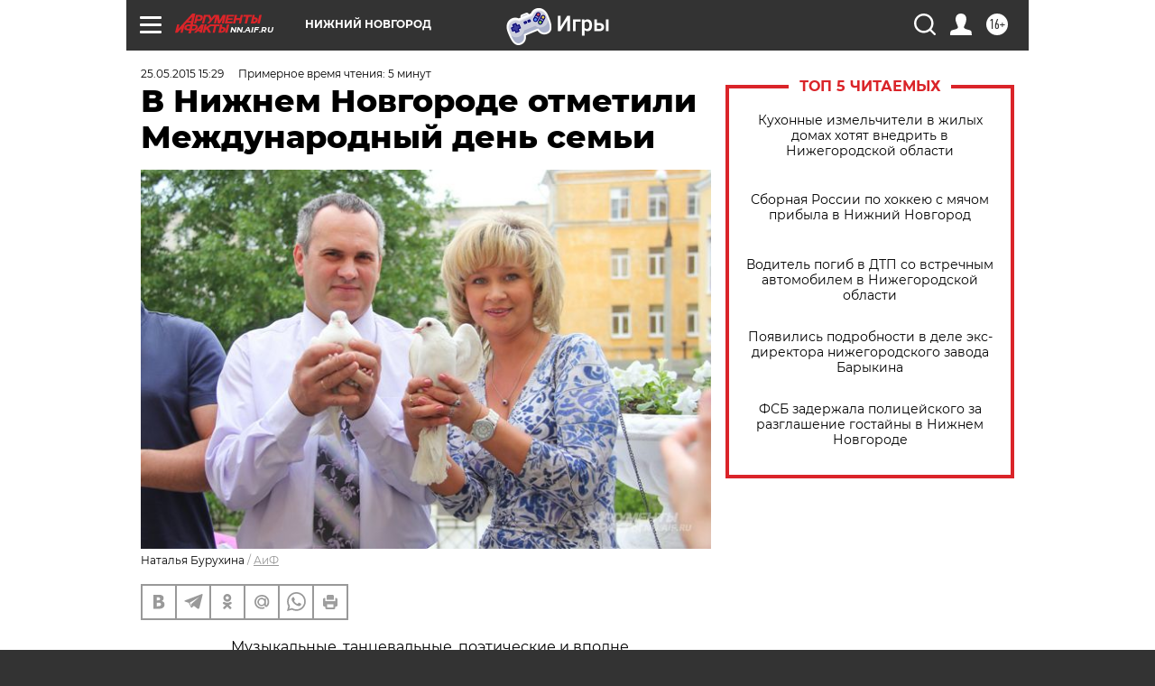

--- FILE ---
content_type: text/html; charset=UTF-8
request_url: https://nn.aif.ru/society/details/v_nizhnem_novgorode_otmetili_mezhdunarodnyy_den_semi
body_size: 32601
content:
<!DOCTYPE html>
<!--[if IE 8]><html class="ie8"> <![endif]-->
<!--[if gt IE 8]><!--><html lang="ru"> <!--<![endif]-->
<head>
    <!-- created_at 22-01-2026 10:19:08 -->
    <script>
        window.isIndexPage = 0;
        window.isMobileBrowser = 0;
        window.disableSidebarCut = 1;
        window.bannerDebugMode = 0;
    </script>

                
                                    <meta http-equiv="Content-Type" content="text/html; charset=utf-8" >
<meta name="format-detection" content="telephone=no" >
<meta name="viewport" content="width=device-width, user-scalable=no, initial-scale=1.0, maximum-scale=1.0, minimum-scale=1.0" >
<meta http-equiv="X-UA-Compatible" content="IE=edge,chrome=1" >
<meta name="HandheldFriendly" content="true" >
<meta name="format-detection" content="telephone=no" >
<meta name="theme-color" content="#ffffff" >
<meta name="description" content="Как прожить вместе 60 лет, знают герои праздника, прошедшего в минувшие выходные в Автозаводском дворце бракосочетания" >
<meta name="keywords" content="день семьи" >
<meta name="article:published_time" content="2015-05-25T12:29:25+0300" >
<meta property="og:title" content="В Нижнем Новгороде отметили Международный день семьи" >
<meta property="og:description" content="Как прожить вместе 60 лет, знают герои праздника, прошедшего в минувшие выходные в Автозаводском дворце бракосочетания" >
<meta property="og:type" content="article" >
<meta property="og:image" content="https://aif-s3.aif.ru/images/006/166/d272192f849ebf331e6421bb451f82e4.JPG" >
<meta property="og:url" content="https://nn.aif.ru/society/details/v_nizhnem_novgorode_otmetili_mezhdunarodnyy_den_semi" >
<meta property="og:site_name" content="AiF" >
<meta property="twitter:card" content="summary_large_image" >
<meta property="twitter:site" content="@aifonline" >
<meta property="twitter:title" content="В Нижнем Новгороде отметили Международный день семьи" >
<meta property="twitter:description" content="Как прожить вместе 60 лет, знают герои праздника, прошедшего в минувшие выходные в Автозаводском дворце бракосочетания" >
<meta property="twitter:creator" content="@aifonline" >
<meta property="twitter:image:src" content="https://aif-s3.aif.ru/images/006/166/d272192f849ebf331e6421bb451f82e4.JPG" >
<meta property="twitter:domain" content="https://nn.aif.ru/society/details/v_nizhnem_novgorode_otmetili_mezhdunarodnyy_den_semi" >
<meta name="facebook-domain-verification" content="jiqbwww7rrqnwzjkizob7wrpmgmwq3" >
        <title>В Нижнем Новгороде отметили Международный день семьи | АиФ Нижний Новгород</title>    <link rel="shortcut icon" type="image/x-icon" href="/favicon.ico" />
    <link rel="icon" type="image/svg+xml" href="/favicon.svg">
    
    <link rel="preload" href="/redesign2018/fonts/montserrat-v15-latin-ext_latin_cyrillic-ext_cyrillic-regular.woff2" as="font" type="font/woff2" crossorigin>
    <link rel="preload" href="/redesign2018/fonts/montserrat-v15-latin-ext_latin_cyrillic-ext_cyrillic-italic.woff2" as="font" type="font/woff2" crossorigin>
    <link rel="preload" href="/redesign2018/fonts/montserrat-v15-latin-ext_latin_cyrillic-ext_cyrillic-700.woff2" as="font" type="font/woff2" crossorigin>
    <link rel="preload" href="/redesign2018/fonts/montserrat-v15-latin-ext_latin_cyrillic-ext_cyrillic-700italic.woff2" as="font" type="font/woff2" crossorigin>
    <link rel="preload" href="/redesign2018/fonts/montserrat-v15-latin-ext_latin_cyrillic-ext_cyrillic-800.woff2" as="font" type="font/woff2" crossorigin>
    <link href="https://nn.aif.ru/amp/society/details/v_nizhnem_novgorode_otmetili_mezhdunarodnyy_den_semi" rel="amphtml" >
<link href="https://nn.aif.ru/society/details/v_nizhnem_novgorode_otmetili_mezhdunarodnyy_den_semi" rel="canonical" >
<link href="https://nn.aif.ru/redesign2018/css/style.css?5a7" media="all" rel="stylesheet" type="text/css" >
<link href="https://nn.aif.ru/img/icon/apple_touch_icon_57x57.png?5a7" rel="apple-touch-icon" sizes="57x57" >
<link href="https://nn.aif.ru/img/icon/apple_touch_icon_114x114.png?5a7" rel="apple-touch-icon" sizes="114x114" >
<link href="https://nn.aif.ru/img/icon/apple_touch_icon_72x72.png?5a7" rel="apple-touch-icon" sizes="72x72" >
<link href="https://nn.aif.ru/img/icon/apple_touch_icon_144x144.png?5a7" rel="apple-touch-icon" sizes="144x144" >
<link href="https://nn.aif.ru/img/icon/apple-touch-icon.png?5a7" rel="apple-touch-icon" sizes="180x180" >
<link href="https://nn.aif.ru/img/icon/favicon-32x32.png?5a7" rel="icon" type="image/png" sizes="32x32" >
<link href="https://nn.aif.ru/img/icon/favicon-16x16.png?5a7" rel="icon" type="image/png" sizes="16x16" >
<link href="https://nn.aif.ru/img/manifest.json?5a7" rel="manifest" >
<link href="https://nn.aif.ru/img/safari-pinned-tab.svg?5a7" rel="mask-icon" color="#d55b5b" >
<link href="https://ads.betweendigital.com" rel="preconnect" crossorigin="" >
        <script type="text/javascript">
    //<!--
    var isRedesignPage = true;    //-->
</script>
<script type="text/javascript" src="https://nn.aif.ru/js/output/jquery.min.js?5a7"></script>
<script type="text/javascript" src="https://nn.aif.ru/js/output/header_scripts.js?5a7"></script>
<script type="text/javascript">
    //<!--
    var _sf_startpt=(new Date()).getTime()    //-->
</script>
<script type="application/ld+json">
    {"@context":"https:\/\/schema.org","@type":"BreadcrumbList","itemListElement":[{"@type":"ListItem","position":1,"name":"\u0410\u0440\u0433\u0443\u043c\u0435\u043d\u0442\u044b \u0438 \u0424\u0430\u043a\u0442\u044b","item":"https:\/\/nn.aif.ru\/"},{"@type":"ListItem","position":2,"name":"\u041e\u0411\u0429\u0415\u0421\u0422\u0412\u041e","item":"https:\/\/nn.aif.ru\/society"},{"@type":"ListItem","position":3,"name":"\u0421\u043e\u0431\u044b\u0442\u0438\u044f","item":"https:\/\/nn.aif.ru\/society\/details"},{"@type":"ListItem","position":4,"name":"\u0412 \u041d\u0438\u0436\u043d\u0435\u043c \u041d\u043e\u0432\u0433\u043e\u0440\u043e\u0434\u0435 \u043e\u0442\u043c\u0435\u0442\u0438\u043b\u0438 \u041c\u0435\u0436\u0434\u0443\u043d\u0430\u0440\u043e\u0434\u043d\u044b\u0439 \u0434\u0435\u043d\u044c \u0441\u0435\u043c\u044c\u0438","item":"https:\/\/nn.aif.ru\/society\/details\/v_nizhnem_novgorode_otmetili_mezhdunarodnyy_den_semi"}]}</script>
<script type="application/ld+json">
    {"@context":"https:\/\/schema.org","@type":"Article","mainEntityOfPage":{"@type":"WebPage","@id":"https:\/\/nn.aif.ru\/society\/details\/v_nizhnem_novgorode_otmetili_mezhdunarodnyy_den_semi"},"headline":"\u0412 \u041d\u0438\u0436\u043d\u0435\u043c \u041d\u043e\u0432\u0433\u043e\u0440\u043e\u0434\u0435 \u043e\u0442\u043c\u0435\u0442\u0438\u043b\u0438 \u041c\u0435\u0436\u0434\u0443\u043d\u0430\u0440\u043e\u0434\u043d\u044b\u0439 \u0434\u0435\u043d\u044c \u0441\u0435\u043c\u044c\u0438","articleBody":"\u041c\u0443\u0437\u044b\u043a\u0430\u043b\u044c\u043d\u044b\u0435, \u0442\u0430\u043d\u0446\u0435\u0432\u0430\u043b\u044c\u043d\u044b\u0435, \u043f\u043e\u044d\u0442\u0438\u0447\u0435\u0441\u043a\u0438\u0435 \u0438 \u0432\u043f\u043e\u043b\u043d\u0435 \u043f\u0440\u0430\u043a\u0442\u0438\u0447\u0435\u0441\u043a\u0438\u0435 \u043f\u043e\u0437\u0434\u0440\u0430\u0432\u043b\u0435\u043d\u0438\u044f \u043f\u043e\u043b\u0443\u0447\u0438\u043b\u0438 \u0448\u0435\u0441\u0442\u044c \u043f\u0430\u0440 \u0441 \u0441\u0435\u043c\u0435\u0439\u043d\u044b\u043c \u0441\u0442\u0430\u0436\u0435\u043c \u043e\u0442 \u043d\u0435\u0434\u0435\u043b\u0438 \u0434\u043e 58 \u043b\u0435\u0442.\r\n\r\n&laquo;\u0414\u043e\u0440\u043e\u0433\u0438 \u043b\u044e\u0431\u0432\u0438&raquo; \u0438\u0437 \u043a\u0438\u043d\u043e\u0444\u0438\u043b\u044c\u043c\u0430 &laquo;\u0413\u0430\u0440\u0434\u0435\u043c\u0430\u0440\u0438\u043d\u044b, \u0432\u043f\u0435\u0440\u0435\u0434!&raquo; - \u043b\u0435\u0439\u0442\u043c\u043e\u0442\u0438\u0432\u043d\u0430\u044f \u043c\u0435\u043b\u043e\u0434\u0438\u044f \u0432\u0441\u0435\u0433\u043e \u043f\u0440\u0430\u0437\u0434\u043d\u0438\u043a\u0430, \u0432\u044b\u0431\u0440\u0430\u043d\u043d\u0430\u044f \u043a\u043e\u043b\u043b\u0435\u043a\u0442\u0438\u0432\u043e\u043c \u0417\u0410\u0413\u0421\u0430 \u0438\u0437 \u043c\u043d\u043e\u0436\u0435\u0441\u0442\u0432\u0430 \u0438\u043d\u044b\u0445 \u043a\u0440\u0430\u0441\u0438\u0432\u044b\u0445 \u0438 \u0442\u0440\u043e\u0433\u0430\u0442\u0435\u043b\u044c\u043d\u044b\u0445 \u043f\u0435\u0441\u0435\u043d \u043e \u043b\u044e\u0434\u044f\u0445, \u043f\u0440\u0435\u0434\u043d\u0430\u0437\u043d\u0430\u0447\u0435\u043d\u043d\u044b\u0445 \u0434\u0440\u0443\u0433 \u0434\u0440\u0443\u0433\u0443. \u0418 \u044d\u0442\u043e\u0442 \u0432\u044b\u0431\u043e\u0440 \u043e\u043f\u0440\u0430\u0432\u0434\u0430\u043d, \u0432\u0435\u0434\u044c, \u043d\u0435\u0441\u043c\u043e\u0442\u0440\u044f \u043d\u0430 \u0442\u043e, \u0447\u0442\u043e &laquo;\u0432\u0441\u0435 \u0441\u0447\u0430\u0441\u0442\u043b\u0438\u0432\u044b\u0435 \u0441\u0435\u043c\u044c\u0438 \u0441\u0447\u0430\u0441\u0442\u043b\u0438\u0432\u044b \u043e\u0434\u0438\u043d\u0430\u043a\u043e\u0432\u043e&raquo;, \u0434\u043e\u0440\u043e\u0433\u0430 \u043b\u044e\u0431\u0432\u0438 \u0443 \u043a\u0430\u0436\u0434\u043e\u0439 \u043f\u0430\u0440\u044b \u0441\u0432\u043e\u044f.\r\n\r\n&laquo;\u041c\u044b \u0436\u0435\u043d\u0430\u0442\u044b \u043f\u043e\u0447\u0442\u0438 60 \u043b\u0435\u0442, \u0430 \u0437\u043d\u0430\u043a\u043e\u043c\u044b \u0438 \u0442\u043e\u0433\u043e \u0434\u043e\u043b\u044c\u0448\u0435 &ndash; \u0441\u043e \u0448\u043a\u043e\u043b\u044b&raquo;, &ndash; \u0434\u0435\u043b\u044f\u0442\u0441\u044f \u0441\u0432\u043e\u0435\u0439 \u0438\u0441\u0442\u043e\u0440\u0438\u0435\u0439 \u042f\u043a\u043e\u0432 \u041b\u044c\u0432\u043e\u0432\u0438\u0447 \u0438 \u041b\u0438\u044f \u041a\u0438\u0432\u043e\u0432\u043d\u0430 \u0420\u0435\u0448\u0442\u0435\u0439\u043d.\r\n\r\n\r\n\r\n\r\n\u0424\u043e\u0442\u043e:  \u0410\u0438\u0424\/ \u041d\u0430\u0442\u0430\u043b\u044c\u044f \u0411\u0443\u0440\u0443\u0445\u0438\u043d\u0430\r\n\r\n\r\n\u041d\u0430 \u0438\u0445 \u043e\u0431\u0449\u0435\u043c \u0436\u0438\u0437\u043d\u0435\u043d\u043d\u043e\u043c \u043f\u0443\u0442\u0438 \u0431\u044b\u0432\u0430\u043b\u043e \u0432\u0441\u044f\u043a\u043e\u0435: \u043f\u043e\u0445\u043e\u0440\u043e\u043d\u0438\u043b\u0438 \u0434\u0432\u043e\u0438\u0445 \u0441\u044b\u043d\u043e\u0432\u0435\u0439, \u0432\u043d\u0443\u043a\u0430, \u0430 \u043d\u0435 \u0442\u0430\u043a \u0434\u0430\u0432\u043d\u043e \u0436\u0438\u0437\u043d\u0435\u0440\u0430\u0434\u043e\u0441\u0442\u043d\u044b\u0439 \u0433\u043b\u0430\u0432\u0430 \u0441\u043e\u044e\u0437\u0430 \u043f\u0435\u0440\u0435\u043d\u0435\u0441 \u0438\u043d\u0444\u0430\u0440\u043a\u0442. \u041c\u043e\u043b\u0438\u0442\u0432\u0430\u043c\u0438 \u0438 \u0437\u0430\u0431\u043e\u0442\u043e\u0439 \u0436\u0435\u043d\u044b \u0431\u0435\u0434\u0430 \u043e\u0431\u043e\u0448\u043b\u0430 \u0438\u0445 \u0434\u043e\u043c \u0441\u0442\u043e\u0440\u043e\u043d\u043e\u0439.\r\n\r\n&laquo;\u041d\u0430\u043c \u043d\u0435\u043b\u044c\u0437\u044f \u0440\u0430\u043d\u044c\u0448\u0435 \u0434\u0440\u0443\u0433 \u0434\u0440\u0443\u0433\u0430 \u0443\u0445\u043e\u0434\u0438\u0442\u044c, &ndash; \u0443\u043b\u044b\u0431\u0430\u0435\u0442\u0441\u044f \u042f\u043a\u043e\u0432 \u041b\u044c\u0432\u043e\u0432\u0438\u0447. &ndash; \u041a\u0430\u043a \u0432 \u0441\u043a\u0430\u0437\u043a\u0435 \u0434\u043e\u043b\u0436\u043d\u044b &ndash; \u0432 \u043e\u0434\u0438\u043d \u0434\u0435\u043d\u044c&raquo;.\r\n\r\n\u0418\u0441\u0442\u043e\u0440\u0438\u044f \u0447\u0435\u0442\u044b \u042e\u0434\u0438\u043d\u044b\u0445, \u043d\u0435 \u0442\u0430\u043a \u0434\u0430\u0432\u043d\u043e \u043e\u0442\u043c\u0435\u0442\u0438\u0432\u0448\u0438\u0445 \u0441\u0435\u0440\u0435\u0431\u0440\u044f\u043d\u0443\u044e \u0441\u0432\u0430\u0434\u044c\u0431\u0443 &ndash; \u0441\u043a\u0430\u0437\u043a\u0430, \u043a\u043e\u0442\u043e\u0440\u0430\u044f \u043c\u043e\u0433\u043b\u0430 \u0431\u044b \u0437\u0430\u043a\u043e\u043d\u0447\u0438\u0442\u044c\u0441\u044f \u0442\u0440\u0430\u0433\u0435\u0434\u0438\u0435\u0439. \u041f\u0440\u0438\u0435\u0445\u0430\u0432 \u0432 \u041a\u0440\u0430\u0441\u043d\u043e\u044f\u0440\u0441\u043a \u0438\u0437 \u041d\u0438\u0436\u043d\u0435\u0433\u043e \u041d\u043e\u0432\u0433\u043e\u0440\u043e\u0434\u0430, \u0410\u0440\u043d\u043e\u043b\u044c\u0434 \u0432\u0441\u0442\u0440\u0435\u0442\u0438\u043b \u0441\u0432\u043e\u044e \u0432\u0442\u043e\u0440\u0443\u044e \u043f\u043e\u043b\u043e\u0432\u0438\u043d\u043a\u0443, \u043d\u043e \u043e\u043d\u0430, \u0443\u0436\u0435 \u0431\u044b\u043b\u0430 \u0437\u0430\u043c\u0443\u0436\u0435\u043c. \u041f\u0435\u0440\u0432\u044b\u0439 \u0441\u0443\u043f\u0440\u0443\u0433 \u0415\u043b\u0435\u043d\u044b \u0432\u044b\u043f\u0438\u0432\u0430\u043b, \u043d\u0435 \u0440\u0430\u0437 \u043f\u043e\u0437\u0432\u043e\u043b\u044f\u043b \u0441\u0435\u0431\u0435 \u043f\u043e\u0434\u043d\u0438\u043c\u0430\u0442\u044c \u043d\u0430 \u043d\u0435\u0435 \u0440\u0443\u043a\u0443, \u0430 \u043e\u0434\u043d\u0430\u0436\u0434\u044b &ndash; \u0438 \u043d\u043e\u0436. \u0421\u043b\u0443\u0447\u0430\u0439\u043d\u043e \u043e\u043a\u0430\u0437\u0430\u0432\u0448\u0438\u0439\u0441\u044f \u0440\u044f\u0434\u043e\u043c \u0410\u0440\u043d\u043e\u043b\u044c\u0434 \u0433\u0440\u0443\u0434\u044c\u044e \u0437\u0430\u0441\u043b\u043e\u043d\u0438\u043b \u0441\u043e\u0431\u043e\u0439 \u0431\u0435\u0437\u0437\u0430\u0449\u0438\u0442\u043d\u0443\u044e \u0436\u0435\u043d\u0449\u0438\u043d\u0443 \u0438 \u0447\u0443\u0442\u044c \u043d\u0435 \u043f\u043e\u043f\u043b\u0430\u0442\u0438\u043b\u0441\u044f \u0437\u0430 \u044d\u0442\u043e \u0436\u0438\u0437\u043d\u044c\u044e - \u0443\u0434\u0430\u0440 \u043f\u0440\u0438\u0448\u0435\u043b\u0441\u044f \u0432 \u043e\u0431\u043b\u0430\u0441\u0442\u044c \u0441\u0435\u0440\u0434\u0446\u0430. \u041c\u0443\u0436\u0447\u0438\u043d\u0443 \u0432\u044b\u0445\u0430\u0436\u0438\u0432\u0430\u043b\u0438 \u0432 \u0440\u0435\u0430\u043d\u0438\u043c\u0430\u0446\u0438\u0438 \u043d\u0435\u0441\u043a\u043e\u043b\u044c\u043a\u043e \u0434\u043d\u0435\u0439. \u0418\u043c\u0435\u043d\u043d\u043e \u044d\u0442\u043e\u0442 \u043f\u043e\u0441\u0442\u0443\u043f\u043e\u043a \u0438 \u0444\u0440\u0430\u0437\u0430 3-\u043b\u0435\u0442\u043d\u0435\u0439 \u0434\u043e\u0447\u0435\u0440\u0438: &laquo;\u041c\u0430\u043c, \u0430 \u0434\u044f\u0434\u044f \u0410\u0440\u043d\u043e\u043b\u044c\u0434 \u0442\u0435\u0431\u044f \u043b\u044e\u0431\u0438\u0442&raquo; \u043f\u043e\u0434\u0432\u0438\u0433\u043b\u0438 \u0415\u043b\u0435\u043d\u0443 \u0440\u0435\u0448\u0438\u0442\u044c\u0441\u044f \u043d\u0430 \u043f\u0435\u0440\u0435\u043c\u0435\u043d\u044b \u0432 \u0441\u0432\u043e\u0435\u0439 \u0436\u0438\u0437\u043d\u0438, \u0430 \u0437\u0430\u043e\u0434\u043d\u043e &ndash; \u0438 \u0432 \u0436\u0438\u0437\u043d\u0438 \u0441\u0432\u043e\u0438\u0445 \u0434\u043e\u0447\u0435\u043a. \u0412\u043e\u0442 \u0443\u0436\u0435 \u0447\u0435\u0442\u0432\u0435\u0440\u0442\u044c \u0432\u0435\u043a\u0430 &laquo;\u0434\u044f\u0434\u044f \u0410\u0440\u043d\u043e\u043b\u044c\u0434&raquo; &ndash; \u0438\u0445 \u043b\u044e\u0431\u0438\u043c\u044b\u0439 \u043e\u0442\u0435\u0446, \u0441 \u043a\u043e\u0442\u043e\u0440\u044b\u043c \u0443\u0436\u0435 \u0434\u0435\u0432\u0443\u0448\u043a\u0438 \u0434\u0435\u043b\u044f\u0442\u0441\u044f \u0441\u0432\u043e\u0438\u043c\u0438 \u0437\u0430\u0432\u0435\u0442\u043d\u044b\u043c\u0438 \u0441\u0435\u043a\u0440\u0435\u0442\u0430\u043c\u0438 \u0447\u0430\u0449\u0435, \u0447\u0435\u043c \u0441 \u043c\u0430\u043c\u043e\u0439.\r\n\r\n\r\n\r\n\r\n\u0424\u043e\u0442\u043e:  \u0410\u0438\u0424\/ \u041d\u0430\u0442\u0430\u043b\u044c\u044f \u0411\u0443\u0440\u0443\u0445\u0438\u043d\u0430\r\n\r\n\r\n\u0413\u043b\u0430\u0432\u0443 \u0441\u0430\u043c\u043e\u0433\u043e \u043c\u043d\u043e\u0433\u043e\u0434\u0435\u0442\u043d\u043e\u0433\u043e \u0441\u0435\u043c\u0435\u0439\u0441\u0442\u0432\u0430 \u0441\u0440\u0435\u0434\u0438 \u043f\u0440\u0438\u0433\u043b\u0430\u0448\u0435\u043d\u043d\u044b\u0445 \u043f\u0430\u0440 \u0437\u0430\u043c\u0435\u0441\u0442\u0438\u0442\u0435\u043b\u044c \u043d\u0430\u0447\u0430\u043b\u044c\u043d\u0438\u043a\u0430 \u0410\u0432\u0442\u043e\u0437\u0430\u0432\u043e\u0434\u0441\u043a\u043e\u0433\u043e \u0434\u0432\u043e\u0440\u0446\u0430 \u0431\u0440\u0430\u043a\u043e\u0441\u043e\u0447\u0435\u0442\u0430\u043d\u0438\u044f \u0418\u0440\u0438\u043d\u0430 \u0426\u0438\u043b\u0438\u043a\u043e\u0432\u0430 \u043d\u0430\u0437\u044b\u0432\u0430\u0435\u0442 \u0441\u0432\u043e\u0438\u043c \u043a\u043e\u043b\u043b\u0435\u0433\u043e\u0439 &ndash; \u043e\u0442\u0435\u0446 \u0418\u043e\u0430\u043d\u043d \u0432\u0435\u043d\u0447\u0430\u043b \u043c\u043d\u043e\u0433\u0438\u0445 \u0437\u0430\u0440\u0435\u0433\u0438\u0441\u0442\u0440\u0438\u0440\u043e\u0432\u0430\u043d\u043d\u044b\u0445 \u0432 \u0410\u0432\u0442\u043e\u0437\u0430\u0432\u043e\u0434\u0441\u043a\u043e\u043c \u0417\u0410\u0413\u0421\u0435 \u0441\u0443\u043f\u0440\u0443\u0433\u043e\u0432. \u0421\u043e \u0441\u0432\u043e\u0435\u0439 \u0436\u0435 \u0441\u0443\u0434\u044c\u0431\u043e\u0439 \u043e\u043d \u0432\u0441\u0442\u0440\u0435\u0442\u0438\u043b\u0441\u044f \u0432 \u041c\u0430\u043a\u0430\u0440\u044c\u0435\u0432\u0441\u043a\u043e\u043c \u043c\u043e\u043d\u0430\u0441\u0442\u044b\u0440\u0435 \u0431\u043e\u043b\u044c\u0448\u0435 10 \u043b\u0435\u0442 \u043d\u0430\u0437\u0430\u0434.\r\n\r\n&laquo;\u0423\u0432\u0438\u0434\u0435\u0432 \u0441\u0442\u0430\u0442\u043d\u043e\u0433\u043e, \u0441\u0434\u0435\u0440\u0436\u0430\u043d\u043d\u043e\u0433\u043e \u044e\u043d\u043e\u0448\u0443, \u043f\u043e\u044e\u0449\u0435\u0433\u043e \u0432 \u0446\u0435\u0440\u043a\u043e\u0432\u043d\u043e\u043c \u0445\u043e\u0440\u0435, \u043f\u043e\u0434\u0443\u043c\u0430\u043b\u0430: \u043a\u0430\u043a \u0436\u0435 \u043f\u043e\u0432\u0435\u0437\u043b\u043e \u0435\u0433\u043e \u0436\u0435\u043d\u0435, &ndash; \u043f\u0440\u0438\u0437\u043d\u0430\u0435\u0442\u0441\u044f \u043c\u0430\u0442\u0443\u0448\u043a\u0430 \u0418\u0440\u0438\u043d\u0430. &ndash; \u041d\u0435 \u0437\u043d\u0430\u043b\u0430 \u0442\u043e\u0433\u0434\u0430, \u0447\u0442\u043e \u044d\u0442\u043e \u043c\u043e\u0435 \u0432\u0435\u0437\u0435\u043d\u0438\u0435, \u043e\u0442\u0435\u0446 \u043c\u043e\u0438\u0445 \u0431\u0443\u0434\u0443\u0449\u0438\u0445 \u0442\u0440\u043e\u0438\u0445 \u0434\u0435\u0442\u0435\u0439&raquo;.\r\n\r\n&laquo;\u041b\u044e\u0431\u043e\u0432\u044c &ndash; \u044d\u0442\u043e \u0447\u0443\u0434\u043e, \u0438 \u0447\u0442\u043e\u0431\u044b \u0441\u043e\u0445\u0440\u0430\u043d\u0438\u0442\u044c \u0435\u0433\u043e &ndash; \u043d\u0443\u0436\u043d\u043e \u043f\u043e\u0442\u0440\u0443\u0434\u0438\u0442\u044c\u0441\u044f, \u0431\u044b\u0442\u044c \u0443\u0441\u0442\u0443\u043f\u0447\u0438\u0432\u044b\u043c, \u0432\u043d\u0438\u043c\u0430\u0442\u0435\u043b\u044c\u043d\u044b\u043c \u043a \u0440\u043e\u0434\u043d\u043e\u043c\u0443 \u0447\u0435\u043b\u043e\u0432\u0435\u043a\u0443. \u041c\u044b \u0441\u0442\u0430\u0440\u0430\u0435\u043c\u0441\u044f&raquo;, - \u043e\u0442\u043c\u0435\u0447\u0430\u0435\u0442 \u0431\u0430\u0442\u044e\u0448\u043a\u0430.\r\n\r\n\r\n\r\n\r\n\u0424\u043e\u0442\u043e:  \u0410\u0438\u0424\/ \u041d\u0430\u0442\u0430\u043b\u044c\u044f \u0411\u0443\u0440\u0443\u0445\u0438\u043d\u0430\r\n\r\n\r\n\u041e\u0441\u043e\u0431\u044b\u0439, \u043d\u0435\u043b\u0435\u0433\u043a\u0438\u0439 \u0442\u0440\u0443\u0434 &ndash; \u0441\u043e\u0445\u0440\u0430\u043d\u0438\u0442\u044c, &laquo;\u0441\u043a\u043b\u0435\u0438\u0442\u044c&raquo;, \u043a\u0430\u0437\u0430\u043b\u043e\u0441\u044c \u0431\u044b, \u0443\u0436\u0435 \u0440\u0430\u0437\u0431\u0438\u0442\u044b\u0435 \u043e\u0442\u043d\u043e\u0448\u0435\u043d\u0438\u044f. \u0421\u0443\u043f\u0440\u0443\u0433\u0438 \u041f\u0440\u0435\u0441\u043d\u044f\u043a\u043e\u0432\u044b \u0440\u0430\u0437\u0432\u0435\u043b\u0438\u0441\u044c \u0441\u043f\u0443\u0441\u0442\u044f 8 \u043b\u0435\u0442 \u0441\u043e\u0432\u043c\u0435\u0441\u0442\u043d\u043e\u0439 \u0436\u0438\u0437\u043d\u0438, \u043d\u043e \u0432\u044b\u0434\u0435\u0440\u0436\u0430\u043b\u0438 \u0434\u0440\u0443\u0433 \u0431\u0435\u0437 \u0434\u0440\u0443\u0433\u0430 \u043d\u0435\u0434\u043e\u043b\u0433\u043e &ndash; \u0441\u043f\u0443\u0441\u0442\u044f \u0433\u043e\u0434 \u041d\u0438\u043a\u043e\u043b\u0430\u0439 \u0438 \u041e\u043b\u044c\u0433\u0430 \u0432\u043d\u043e\u0432\u044c \u0441\u044b\u0433\u0440\u0430\u043b\u0438 \u0441\u0432\u0430\u0434\u044c\u0431\u0443, \u043d\u0430 \u043a\u043e\u0442\u043e\u0440\u043e\u0439 \u0432\u0435\u0441\u0435\u043b\u043e \u043e\u0442\u043f\u043b\u044f\u0441\u044b\u0432\u0430\u043b\u0438 \u0438\u0445 \u0441\u044b\u043d\u043e\u0432\u044c\u044f.\r\n\r\n&laquo;\u041a\u043e\u0433\u0434\u0430 \u043c\u044b \u043f\u0440\u0438\u0433\u043b\u0430\u0441\u0438\u043b\u0438 \u0447\u0435\u0442\u0443 \u041f\u0440\u0435\u0441\u043d\u044f\u043a\u043e\u0432\u044b\u0445 \u043d\u0430 \u044d\u0442\u043e\u0442 \u043f\u0440\u0430\u0437\u0434\u043d\u0438\u043a, \u043e\u043d\u0438 \u0441\u043d\u0430\u0447\u0430\u043b\u0430 \u043e\u0447\u0435\u043d\u044c \u0441\u043c\u0443\u0449\u0430\u043b\u0438\u0441\u044c. \u0413\u043e\u0432\u043e\u0440\u0438\u043b\u0438: \u0442\u0430\u043c \u0436\u0435 \u0431\u0443\u0434\u0443\u0442 \u0438\u0434\u0435\u0430\u043b\u044c\u043d\u044b\u0435, \u043a\u0440\u0435\u043f\u043a\u0438\u0435 \u0441\u043e\u044e\u0437\u044b, \u0430 \u043c\u044b&hellip;, - \u0440\u0430\u0441\u0441\u043a\u0430\u0437\u044b\u0432\u0430\u0435\u0442 \u0418\u0440\u0438\u043d\u0430 \u0426\u0438\u043b\u0438\u043a\u043e\u0432\u0430. &ndash; \u041e\u043d\u0438 \u0434\u0430\u0436\u0435 \u043d\u0435 \u043e\u0441\u043e\u0437\u043d\u0430\u044e\u0442 \u043d\u0430\u0441\u043a\u043e\u043b\u044c\u043a\u043e \u043e\u0441\u043e\u0431\u0435\u043d\u043d\u044b\u0435: \u043c\u0430\u043b\u043e \u043f\u0430\u0440, \u043a\u043e\u0442\u043e\u0440\u044b\u043c \u0445\u0432\u0430\u0442\u0430\u0435\u0442 \u043c\u0443\u0436\u0435\u0441\u0442\u0432\u0430 \u043f\u0440\u0438\u0437\u043d\u0430\u0442\u044c \u0441\u0432\u043e\u0438 \u043e\u0448\u0438\u0431\u043a\u0438. \u0418\u0445 \u043f\u0440\u0438\u043c\u0435\u0440, \u0431\u0435\u0437\u0443\u0441\u043b\u043e\u0432\u043d\u043e, \u043c\u043e\u0436\u0435\u0442 \u043c\u043d\u043e\u0433\u043e\u043c\u0443 \u043d\u0430\u0443\u0447\u0438\u0442\u044c \u043c\u043e\u043b\u043e\u0434\u043e\u0436\u0435\u043d\u043e\u0432&raquo;.\r\n\r\n\u041d\u0430\u043f\u0440\u0438\u043c\u0435\u0440, \u0442\u0430\u043a\u0438\u0445 \u043a\u0430\u043a \u0412\u0430\u043b\u0435\u0440\u0438\u044f \u0438 \u041f\u0430\u0432\u0435\u043b \u0412\u0434\u043e\u0432\u0438\u043d\u044b, \u0447\u044c\u0435\u043c\u0443 \u0431\u0440\u0430\u043a\u0443 \u0432\u0441\u0435\u0433\u043e \u043d\u0435\u0434\u0435\u043b\u044f. \u041c\u043e\u043b\u043e\u0434\u044b\u0435 \u0438 \u043a\u0440\u0430\u0441\u0438\u0432\u044b\u0435, \u043e\u043d\u0438 \u0442\u043e\u043b\u044c\u043a\u043e-\u0442\u043e\u043b\u044c\u043a\u043e \u043d\u0430\u0447\u0438\u043d\u0430\u044e\u0442 \u043e\u0441\u0432\u0430\u0438\u0432\u0430\u0442\u044c \u043f\u0440\u0435\u043c\u0443\u0434\u0440\u043e\u0441\u0442\u0438 \u0441\u0435\u043c\u0435\u0439\u043d\u043e\u0439 \u0436\u0438\u0437\u043d\u0438 \u0438 \u0438\u0441\u043a\u0440\u0435\u043d\u043d\u0435 \u043d\u0430\u0441\u043b\u0430\u0436\u0434\u0430\u044e\u0442\u0441\u044f \u043c\u0435\u0434\u043e\u0432\u044b\u043c \u043c\u0435\u0441\u044f\u0446\u0435\u043c.\r\n\r\n\r\n\r\n\r\n\u0424\u043e\u0442\u043e:  \u0410\u0438\u0424\/ \u041d\u0430\u0442\u0430\u043b\u044c\u044f \u0411\u0443\u0440\u0443\u0445\u0438\u043d\u0430\r\n\r\n\r\n\u0410 \u0432\u043e\u0442 \u043f\u043e \u043f\u0440\u0438\u0437\u043d\u0430\u043d\u0438\u044e \u0434\u0440\u0443\u0433\u043e\u0439 \u0441\u0443\u043f\u0440\u0443\u0436\u0435\u0441\u043a\u043e\u0439 \u043f\u0430\u0440\u044b, \u041e\u043b\u0435\u0433\u0430 \u0438 \u042e\u043b\u0438\u0438 \u0414\u043e\u0431\u0440\u043e\u0442\u0432\u043e\u0440\u0441\u043a\u0438\u0445, \u0438\u0445 \u043c\u0435\u0434\u043e\u0432\u044b\u0439 \u043c\u0435\u0441\u044f\u0446 \u0434\u043b\u0438\u0442\u0441\u044f \u0443\u0436\u0435 12 \u043b\u0435\u0442. \u0417\u043d\u0430\u043a\u043e\u043c\u0441\u0442\u0432\u043e \u043d\u0430 \u043a\u0430\u0442\u043a\u0435 \u043c\u043e\u0433\u043b\u043e \u0431\u044b \u0438 \u043d\u0435 \u043f\u0435\u0440\u0435\u0440\u0430\u0441\u0442\u0438 \u0432 \u0434\u043e\u043b\u0433\u0438\u0435 \u0438 \u043a\u0440\u0435\u043f\u043a\u0438\u0435 \u043e\u0442\u043d\u043e\u0448\u0435\u043d\u0438\u044f: \u0434\u0430\u0432\u0430\u0442\u044c \u043d\u043e\u043c\u0435\u0440 \u0441\u0432\u043e\u0435\u0433\u043e \u0442\u0435\u043b\u0435\u0444\u043e\u043d\u0430 &laquo;\u043f\u0435\u0440\u0432\u043e\u043c\u0443 \u0432\u0441\u0442\u0440\u0435\u0447\u043d\u043e\u043c\u0443&raquo; - \u043d\u0435 \u0432 \u0445\u0430\u0440\u0430\u043a\u0442\u0435\u0440\u0435 \u042e\u043b\u0438\u0438. \u041e\u0434\u043d\u0430\u043a\u043e, \u043e\u0442\u043c\u0435\u0447\u0430\u0435\u0442 \u041e\u043b\u0435\u0433, \u0435\u0441\u043b\u0438 \u0434\u0435\u0432\u0443\u0448\u043a\u0430 \u043f\u043e\u043d\u0440\u0430\u0432\u0438\u043b\u0430\u0441\u044c, \u043d\u0430\u0439\u0442\u0438 \u043d\u043e\u043c\u0435\u0440 \u0441 \u043f\u043e\u043c\u043e\u0449\u044c\u044e \u0434\u0440\u0443\u0437\u0435\u0439 \u0438 \u0437\u043d\u0430\u043a\u043e\u043c\u044b\u0445 &ndash; \u043f\u0430\u0440\u0430 \u043f\u0443\u0441\u0442\u044f\u043a\u043e\u0432.\r\n\r\n&laquo;\u0423\u0437\u043d\u0430\u043b \u0430\u0434\u0440\u0435\u0441, \u043f\u043e\u0437\u0432\u0430\u043b \u0433\u0443\u043b\u044f\u0442\u044c. \u0422\u0430\u043a \u0438 \u0433\u0443\u043b\u044f\u0435\u043c \u0434\u043e \u0441\u0438\u0445 \u043f\u043e\u0440 \u0432\u043c\u0435\u0441\u0442\u0435, \u043f\u0440\u0430\u0432\u0434\u0430, \u0443\u0436\u0435 \u0432\u0447\u0435\u0442\u0432\u0435\u0440\u043e\u043c &ndash; \u0441 \u0434\u0435\u0442\u044c\u043c\u0438&raquo;, &ndash; \u0443\u043b\u044b\u0431\u0430\u044e\u0442\u0441\u044f \u0441\u0443\u043f\u0440\u0443\u0433\u0438.\r\n\r\n\u0421\u043c\u043e\u0442\u0440\u0438\u0442\u0435 \u0442\u0430\u043a\u0436\u0435:\r\n\r\n    \u0423\u0441\u0442\u0443\u043f\u0438\u0442\u044c, \u043f\u043e\u043d\u044f\u0442\u044c, \u043f\u0440\u0438\u043d\u044f\u0442\u044c! \u041a\u0430\u043a \u0441\u043e\u0445\u0440\u0430\u043d\u0438\u0442\u044c \u043b\u044e\u0431\u043e\u0432\u044c, \u0441\u043e\u0432\u0435\u0442\u0443\u044e\u0442 \u0441\u0435\u043c\u0435\u0439\u043d\u044b\u0435 \u043f\u0430\u0440\u044b&nbsp;&rarr;\r\n    \u0420\u0430\u043d\u043e \u043a\u0440\u0438\u0447\u0430\u0442\u044c \u00ab\u0413\u043e\u0440\u044c\u043a\u043e!\u00bb. \u041a\u043e\u0433\u0434\u0430 \u043c\u043e\u043b\u043e\u0434\u044b\u0435 \u0441\u043b\u0438\u0448\u043a\u043e\u043c \u043c\u043e\u043b\u043e\u0434\u044b&nbsp;&rarr;\r\n    \u0422\u0440\u0438 \u043f\u043e\u043a\u043e\u043b\u0435\u043d\u0438\u044f \u043d\u0438\u0436\u0435\u0433\u043e\u0440\u043e\u0434\u0446\u0435\u0432 \u043e\u0442\u043c\u0435\u0442\u0438\u043b\u0438 \u044e\u0431\u0438\u043b\u0435\u0438 \u0441\u0432\u0430\u0434\u0435\u0431&nbsp;&rarr;\r\n ...","author":[{"@type":"Organization","name":"\u0410\u0440\u0433\u0443\u043c\u0435\u043d\u0442\u044b \u0438 \u0424\u0430\u043a\u0442\u044b","url":"https:\/\/aif.ru\/"}],"keywords":["\u041e\u0411\u0429\u0415\u0421\u0422\u0412\u041e","\u0421\u043e\u0431\u044b\u0442\u0438\u044f","\u0434\u0435\u043d\u044c \u0441\u0435\u043c\u044c\u0438"],"datePublished":"2015-05-25T15:29:25+03:00","dateModified":"2021-03-10T09:52:09+03:00","image":[{"@type":"ImageObject","width":"640","height":"425","url":"https:\/\/aif-s3.aif.ru\/images\/006\/166\/d272192f849ebf331e6421bb451f82e4.JPG"}],"interactionStatistic":[{"@type":"InteractionCounter","interactionType":"http:\/\/schema.org\/CommentAction","userInteractionCount":0}]}</script>
<script type="text/javascript" src="https://yastatic.net/s3/passport-sdk/autofill/v1/sdk-suggest-with-polyfills-latest.js?5a7"></script>
<script type="text/javascript">
    //<!--
    window.YandexAuthParams = {"oauthQueryParams":{"client_id":"b104434ccf5a4638bdfe8a9101264f3c","response_type":"code","redirect_uri":"https:\/\/aif.ru\/oauth\/yandex\/callback"},"tokenPageOrigin":"https:\/\/aif.ru"};    //-->
</script>
<script type="text/javascript">
    //<!--
    function AdFox_getWindowSize() {
    var winWidth,winHeight;
	if( typeof( window.innerWidth ) == 'number' ) {
		//Non-IE
		winWidth = window.innerWidth;
		winHeight = window.innerHeight;
	} else if( document.documentElement && ( document.documentElement.clientWidth || document.documentElement.clientHeight ) ) {
		//IE 6+ in 'standards compliant mode'
		winWidth = document.documentElement.clientWidth;
		winHeight = document.documentElement.clientHeight;
	} else if( document.body && ( document.body.clientWidth || document.body.clientHeight ) ) {
		//IE 4 compatible
		winWidth = document.body.clientWidth;
		winHeight = document.body.clientHeight;
	}
	return {"width":winWidth, "height":winHeight};
}//END function AdFox_getWindowSize

function AdFox_getElementPosition(elemId){
    var elem;
    
    if (document.getElementById) {
		elem = document.getElementById(elemId);
	}
	else if (document.layers) {
		elem = document.elemId;
	}
	else if (document.all) {
		elem = document.all.elemId;
	}
    var w = elem.offsetWidth;
    var h = elem.offsetHeight;	
    var l = 0;
    var t = 0;
	
    while (elem)
    {
        l += elem.offsetLeft;
        t += elem.offsetTop;
        elem = elem.offsetParent;
    }

    return {"left":l, "top":t, "width":w, "height":h};
} //END function AdFox_getElementPosition

function AdFox_getBodyScrollTop(){
	return self.pageYOffset || (document.documentElement && document.documentElement.scrollTop) || (document.body && document.body.scrollTop);
} //END function AdFox_getBodyScrollTop

function AdFox_getBodyScrollLeft(){
	return self.pageXOffset || (document.documentElement && document.documentElement.scrollLeft) || (document.body && document.body.scrollLeft);
}//END function AdFox_getBodyScrollLeft

function AdFox_Scroll(elemId,elemSrc){
   var winPos = AdFox_getWindowSize();
   var winWidth = winPos.width;
   var winHeight = winPos.height;
   var scrollY = AdFox_getBodyScrollTop();
   var scrollX =  AdFox_getBodyScrollLeft();
   var divId = 'AdFox_banner_'+elemId;
   var ltwhPos = AdFox_getElementPosition(divId);
   var lPos = ltwhPos.left;
   var tPos = ltwhPos.top;

   if(scrollY+winHeight+5 >= tPos && scrollX+winWidth+5 >= lPos){
      AdFox_getCodeScript(1,elemId,elemSrc);
	  }else{
	     setTimeout('AdFox_Scroll('+elemId+',"'+elemSrc+'");',100);
	  }
}//End function AdFox_Scroll    //-->
</script>
<script type="text/javascript">
    //<!--
    function AdFox_SetLayerVis(spritename,state){
   document.getElementById(spritename).style.visibility=state;
}

function AdFox_Open(AF_id){
   AdFox_SetLayerVis('AdFox_DivBaseFlash_'+AF_id, "hidden");
   AdFox_SetLayerVis('AdFox_DivOverFlash_'+AF_id, "visible");
}

function AdFox_Close(AF_id){
   AdFox_SetLayerVis('AdFox_DivOverFlash_'+AF_id, "hidden");
   AdFox_SetLayerVis('AdFox_DivBaseFlash_'+AF_id, "visible");
}

function AdFox_getCodeScript(AF_n,AF_id,AF_src){
   var AF_doc;
   if(AF_n<10){
      try{
	     if(document.all && !window.opera){
		    AF_doc = window.frames['AdFox_iframe_'+AF_id].document;
			}else if(document.getElementById){
			         AF_doc = document.getElementById('AdFox_iframe_'+AF_id).contentDocument;
					 }
		 }catch(e){}
    if(AF_doc){
	   AF_doc.write('<scr'+'ipt type="text/javascript" src="'+AF_src+'"><\/scr'+'ipt>');
	   }else{
	      setTimeout('AdFox_getCodeScript('+(++AF_n)+','+AF_id+',"'+AF_src+'");', 100);
		  }
		  }
}

function adfoxSdvigContent(banID, flashWidth, flashHeight){
	var obj = document.getElementById('adfoxBanner'+banID).style;
	if (flashWidth == '100%') obj.width = flashWidth;
	    else obj.width = flashWidth + "px";
	if (flashHeight == '100%') obj.height = flashHeight;
	    else obj.height = flashHeight + "px";
}

function adfoxVisibilityFlash(banName, flashWidth, flashHeight){
    	var obj = document.getElementById(banName).style;
	if (flashWidth == '100%') obj.width = flashWidth;
	    else obj.width = flashWidth + "px";
	if (flashHeight == '100%') obj.height = flashHeight;
	    else obj.height = flashHeight + "px";
}

function adfoxStart(banID, FirShowFlNum, constVisFlashFir, sdvigContent, flash1Width, flash1Height, flash2Width, flash2Height){
	if (FirShowFlNum == 1) adfoxVisibilityFlash('adfoxFlash1'+banID, flash1Width, flash1Height);
	    else if (FirShowFlNum == 2) {
		    adfoxVisibilityFlash('adfoxFlash2'+banID, flash2Width, flash2Height);
	        if (constVisFlashFir == 'yes') adfoxVisibilityFlash('adfoxFlash1'+banID, flash1Width, flash1Height);
		    if (sdvigContent == 'yes') adfoxSdvigContent(banID, flash2Width, flash2Height);
		        else adfoxSdvigContent(banID, flash1Width, flash1Height);
	}
}

function adfoxOpen(banID, constVisFlashFir, sdvigContent, flash2Width, flash2Height){
	var aEventOpenClose = new Image();
	var obj = document.getElementById("aEventOpen"+banID);
	if (obj) aEventOpenClose.src =  obj.title+'&rand='+Math.random()*1000000+'&prb='+Math.random()*1000000;
	adfoxVisibilityFlash('adfoxFlash2'+banID, flash2Width, flash2Height);
	if (constVisFlashFir != 'yes') adfoxVisibilityFlash('adfoxFlash1'+banID, 1, 1);
	if (sdvigContent == 'yes') adfoxSdvigContent(banID, flash2Width, flash2Height);
}


function adfoxClose(banID, constVisFlashFir, sdvigContent, flash1Width, flash1Height){
	var aEventOpenClose = new Image();
	var obj = document.getElementById("aEventClose"+banID);
	if (obj) aEventOpenClose.src =  obj.title+'&rand='+Math.random()*1000000+'&prb='+Math.random()*1000000;
	adfoxVisibilityFlash('adfoxFlash2'+banID, 1, 1);
	if (constVisFlashFir != 'yes') adfoxVisibilityFlash('adfoxFlash1'+banID, flash1Width, flash1Height);
	if (sdvigContent == 'yes') adfoxSdvigContent(banID, flash1Width, flash1Height);
}    //-->
</script>
<script type="text/javascript" async="true" src="https://yandex.ru/ads/system/header-bidding.js?5a7"></script>
<script type="text/javascript" src="https://ad.mail.ru/static/sync-loader.js?5a7"></script>
<script type="text/javascript" async="true" src="https://cdn.skcrtxr.com/roxot-wrapper/js/roxot-manager.js?pid=42c21743-edce-4460-a03e-02dbaef8f162"></script>
<script type="text/javascript" src="https://cdn-rtb.sape.ru/js/uids.js?5a7"></script>
<script type="text/javascript">
    //<!--
        var adfoxBiddersMap = {
    "betweenDigital": "816043",
 "mediasniper": "2218745",
    "myTarget": "810102",
 "buzzoola": "1096246",
 "adfox_roden-media": "3373170",
    "videonow": "2966090", 
 "adfox_adsmart": "1463295",
  "Gnezdo": "3123512",
    "roxot": "3196121",
 "astralab": "2486209",
  "getintent": "3186204",
 "sape": "2758269",
 "adwile": "2733112",
 "hybrid": "2809332"
};
var syncid = window.rb_sync.id;
	  var biddersCpmAdjustmentMap = {
      'adfox_adsmart': 0.6,
	  'Gnezdo': 0.8,
	  'adwile': 0.8
  };

if (window.innerWidth >= 1024) {
var adUnits = [{
        "code": "adfox_153825256063495017",
  "sizes": [[300, 600], [240,400]],
        "bids": [{
                "bidder": "betweenDigital",
                "params": {
                    "placementId": "3235886"
                }
            },{
                "bidder": "myTarget",
                "params": {
                    "placementId": "555209",
"sendTargetRef": "true",
"additional": {
"fpid": syncid
}			
                }
            },{
                "bidder": "hybrid",
                "params": {
                    "placementId": "6582bbf77bc72f59c8b22f65"
                }
            },{
                "bidder": "buzzoola",
                "params": {
                    "placementId": "1252803"
                }
            },{
                "bidder": "videonow",
                "params": {
                    "placementId": "8503533"
                }
            },{
                    "bidder": "adfox_adsmart",
                    "params": {
						p1: 'cqguf',
						p2: 'hhro'
					}
            },{
                    "bidder": "roxot",
                    "params": {
						placementId: '2027d57b-1cff-4693-9a3c-7fe57b3bcd1f',
						sendTargetRef: true
					}
            },{
                    "bidder": "mediasniper",
                    "params": {
						"placementId": "4417"
					}
            },{
                    "bidder": "Gnezdo",
                    "params": {
						"placementId": "354318"
					}
            },{
                    "bidder": "getintent",
                    "params": {
						"placementId": "215_V_aif.ru_D_Top_300x600"
					}
            },{
                    "bidder": "adfox_roden-media",
                    "params": {
						p1: "dilmj",
						p2: "emwl"
					}
            },{
                    "bidder": "astralab",
                    "params": {
						"placementId": "642ad3a28528b410c4990932"
					}
            }
        ]
    },{
        "code": "adfox_150719646019463024",
		"sizes": [[640,480], [640,360]],
        "bids": [{
                "bidder": "adfox_adsmart",
                    "params": {
						p1: 'cmqsb',
						p2: 'ul'
					}
            },{
                "bidder": "sape",
                "params": {
                    "placementId": "872427",
					additional: {
                       sapeFpUids: window.sapeRrbFpUids || []
                   }				
                }
            },{
                "bidder": "roxot",
                "params": {
                    placementId: '2b61dd56-9c9f-4c45-a5f5-98dd5234b8a1',
					sendTargetRef: true
                }
            },{
                "bidder": "getintent",
                "params": {
                    "placementId": "215_V_aif.ru_D_AfterArticle_640х480"
                }
            }
        ]
    },{
        "code": "adfox_149010055036832877",
		"sizes": [[970,250]],
		"bids": [{
                    "bidder": "adfox_roden-media",
                    "params": {
						p1: 'dilmi',
						p2: 'hfln'
					}
            },{
                    "bidder": "buzzoola",
                    "params": {
						"placementId": "1252804"
					}
            },{
                    "bidder": "getintent",
                    "params": {
						"placementId": "215_V_aif.ru_D_Billboard_970x250"
					}
            },{
                "bidder": "astralab",
                "params": {
                    "placementId": "67bf071f4e6965fa7b30fea3"
                }
            },{
                    "bidder": "hybrid",
                    "params": {
						"placementId": "6582bbf77bc72f59c8b22f66"
					}
            },{
                    "bidder": "myTarget",
                    "params": {
						"placementId": "1462991",
"sendTargetRef": "true",
"additional": {
"fpid": syncid
}			
					}
            }			           
        ]        
    },{
        "code": "adfox_149874332414246474",
		"sizes": [[640,360], [300,250], [640,480]],
		"codeType": "combo",
		"bids": [{
                "bidder": "mediasniper",
                "params": {
                    "placementId": "4419"
                }
            },{
                "bidder": "buzzoola",
                "params": {
                    "placementId": "1220692"
                }
            },{
                "bidder": "astralab",
                "params": {
                    "placementId": "66fd25eab13381b469ae4b39"
                }
            },
			{
                    "bidder": "betweenDigital",
                    "params": {
						"placementId": "4502825"
					}
            }
			           
        ]        
    },{
        "code": "adfox_149848658878716687",
		"sizes": [[300,600], [240,400]],
        "bids": [{
                "bidder": "betweenDigital",
                "params": {
                    "placementId": "3377360"
                }
            },{
                "bidder": "roxot",
                "params": {
                    placementId: 'fdaba944-bdaa-4c63-9dd3-af12fc6afbf8',
					sendTargetRef: true
                }
            },{
                "bidder": "sape",
                "params": {
                    "placementId": "872425",
					additional: {
                       sapeFpUids: window.sapeRrbFpUids || []
                   }
                }
            },{
                "bidder": "adwile",
                "params": {
                    "placementId": "27990"
                }
            }
        ]        
    }
],
	syncPixels = [{
    bidder: 'hybrid',
    pixels: [
    "https://www.tns-counter.ru/V13a****idsh_ad/ru/CP1251/tmsec=idsh_dis/",
    "https://www.tns-counter.ru/V13a****idsh_vid/ru/CP1251/tmsec=idsh_aifru-hbrdis/",
    "https://mc.yandex.ru/watch/66716692?page-url=aifru%3Futm_source=dis_hybrid_default%26utm_medium=%26utm_campaign=%26utm_content=%26utm_term=&page-ref="+window.location.href
]
  }
  ];
} else if (window.innerWidth < 1024) {
var adUnits = [{
        "code": "adfox_14987283079885683",
		"sizes": [[300,250], [300,240]],
        "bids": [{
                "bidder": "betweenDigital",
                "params": {
                    "placementId": "2492448"
                }
            },{
                "bidder": "myTarget",
                "params": {
                    "placementId": "226830",
"sendTargetRef": "true",
"additional": {
"fpid": syncid
}			
                }
            },{
                "bidder": "hybrid",
                "params": {
                    "placementId": "6582bbf77bc72f59c8b22f64"
                }
            },{
                "bidder": "mediasniper",
                "params": {
                    "placementId": "4418"
                }
            },{
                "bidder": "buzzoola",
                "params": {
                    "placementId": "563787"
                }
            },{
                "bidder": "roxot",
                "params": {
                    placementId: '20bce8ad-3a5e-435a-964f-47be17e201cf',
					sendTargetRef: true
                }
            },{
                "bidder": "videonow",
                "params": {
                    "placementId": "2577490"
                }
            },{
                "bidder": "adfox_adsmart",
                    "params": {
						p1: 'cqmbg',
						p2: 'ul'
					}
            },{
                    "bidder": "Gnezdo",
                    "params": {
						"placementId": "354316"
					}
            },{
                    "bidder": "getintent",
                    "params": {
						"placementId": "215_V_aif.ru_M_Top_300x250"
					}
            },{
                    "bidder": "adfox_roden-media",
                    "params": {
						p1: "dilmx",
						p2: "hbts"
					}
            },{
                "bidder": "astralab",
                "params": {
                    "placementId": "642ad47d8528b410c4990933"
                }
            }			
        ]        
    },{
        "code": "adfox_153545578261291257",
		"bids": [{
                    "bidder": "sape",
                    "params": {
						"placementId": "872426",
					additional: {
                       sapeFpUids: window.sapeRrbFpUids || []
                   }
					}
            },{
                    "bidder": "roxot",
                    "params": {
						placementId: 'eb2ebb9c-1e7e-4c80-bef7-1e93debf197c',
						sendTargetRef: true
					}
            }
			           
        ]        
    },{
        "code": "adfox_165346609120174064",
		"sizes": [[320,100]],
		"bids": [            
            		{
                    "bidder": "buzzoola",
                    "params": {
						"placementId": "1252806"
					}
            },{
                    "bidder": "getintent",
                    "params": {
						"placementId": "215_V_aif.ru_M_FloorAd_320x100"
					}
            }
			           
        ]        
    },{
        "code": "adfox_155956315896226671",
		"bids": [            
            		{
                    "bidder": "buzzoola",
                    "params": {
						"placementId": "1252805"
					}
            },{
                    "bidder": "sape",
                    "params": {
						"placementId": "887956",
					additional: {
                       sapeFpUids: window.sapeRrbFpUids || []
                   }
					}
            },{
                    "bidder": "myTarget",
                    "params": {
						"placementId": "821424",
"sendTargetRef": "true",
"additional": {
"fpid": syncid
}			
					}
            }
			           
        ]        
    },{
        "code": "adfox_149874332414246474",
		"sizes": [[640,360], [300,250], [640,480]],
		"codeType": "combo",
		"bids": [{
                "bidder": "adfox_roden-media",
                "params": {
					p1: 'dilmk',
					p2: 'hfiu'
				}
            },{
                "bidder": "mediasniper",
                "params": {
                    "placementId": "4419"
                }
            },{
                "bidder": "roxot",
                "params": {
                    placementId: 'ba25b33d-cd61-4c90-8035-ea7d66f011c6',
					sendTargetRef: true
                }
            },{
                "bidder": "adwile",
                "params": {
                    "placementId": "27991"
                }
            },{
                    "bidder": "Gnezdo",
                    "params": {
						"placementId": "354317"
					}
            },{
                    "bidder": "getintent",
                    "params": {
						"placementId": "215_V_aif.ru_M_Comboblock_300x250"
					}
            },{
                    "bidder": "astralab",
                    "params": {
						"placementId": "66fd260fb13381b469ae4b3f"
					}
            },{
                    "bidder": "betweenDigital",
                    "params": {
						"placementId": "4502825"
					}
            }
			]        
    }
],
	syncPixels = [
  {
    bidder: 'hybrid',
    pixels: [
    "https://www.tns-counter.ru/V13a****idsh_ad/ru/CP1251/tmsec=idsh_mob/",
    "https://www.tns-counter.ru/V13a****idsh_vid/ru/CP1251/tmsec=idsh_aifru-hbrmob/",
    "https://mc.yandex.ru/watch/66716692?page-url=aifru%3Futm_source=mob_hybrid_default%26utm_medium=%26utm_campaign=%26utm_content=%26utm_term=&page-ref="+window.location.href
]
  }
  ];
}
var userTimeout = 1500;
window.YaHeaderBiddingSettings = {
    biddersMap: adfoxBiddersMap,
	biddersCpmAdjustmentMap: biddersCpmAdjustmentMap,
    adUnits: adUnits,
    timeout: userTimeout,
    syncPixels: syncPixels	
};    //-->
</script>
<script type="text/javascript">
    //<!--
    window.yaContextCb = window.yaContextCb || []    //-->
</script>
<script type="text/javascript" async="true" src="https://yandex.ru/ads/system/context.js?5a7"></script>
<script type="text/javascript">
    //<!--
    window.EventObserver = {
    observers: {},

    subscribe: function (name, fn) {
        if (!this.observers.hasOwnProperty(name)) {
            this.observers[name] = [];
        }
        this.observers[name].push(fn)
    },
    
    unsubscribe: function (name, fn) {
        if (!this.observers.hasOwnProperty(name)) {
            return;
        }
        this.observers[name] = this.observers[name].filter(function (subscriber) {
            return subscriber !== fn
        })
    },
    
    broadcast: function (name, data) {
        if (!this.observers.hasOwnProperty(name)) {
            return;
        }
        this.observers[name].forEach(function (subscriber) {
            return subscriber(data)
        })
    }
};    //-->
</script>    
    <script>
  var adcm_config ={
    id:1064,
    platformId: 64,
    init: function () {
      window.adcm.call();
    }
  };
</script>
<script src="https://tag.digitaltarget.ru/adcm.js" async></script>    <meta name="yandex-verification" content="d50e5de5d168677b" /><meta name="google-site-verification" content="U62sDHlgue3osrNGy7cOyUkCYoiceFwcIM0im-6tbbE" />    <link rel="stylesheet" type="text/css" media="print" href="https://nn.aif.ru/redesign2018/css/print.css?5a7" />
    <base href=""/>
</head><body class="region__nn ">
<div class="overlay"></div>
<!-- Rating@Mail.ru counter -->
<script type="text/javascript">
var _tmr = window._tmr || (window._tmr = []);
_tmr.push({id: "59428", type: "pageView", start: (new Date()).getTime()});
(function (d, w, id) {
  if (d.getElementById(id)) return;
  var ts = d.createElement("script"); ts.type = "text/javascript"; ts.async = true; ts.id = id;
  ts.src = "https://top-fwz1.mail.ru/js/code.js";
  var f = function () {var s = d.getElementsByTagName("script")[0]; s.parentNode.insertBefore(ts, s);};
  if (w.opera == "[object Opera]") { d.addEventListener("DOMContentLoaded", f, false); } else { f(); }
})(document, window, "topmailru-code");
</script><noscript><div>
<img src="https://top-fwz1.mail.ru/counter?id=59428;js=na" style="border:0;position:absolute;left:-9999px;" alt="Top.Mail.Ru" />
</div></noscript>
<!-- //Rating@Mail.ru counter -->



<div class="container white_bg" id="container">
    
        <noindex><div class="adv_content bp__body_first adwrapper"><div class="banner_params hide" data-params="{&quot;id&quot;:5465,&quot;num&quot;:1,&quot;place&quot;:&quot;body_first&quot;}"></div>
<!--AdFox START-->
<!--aif_direct-->
<!--Площадка: AIF_fullscreen/catfish / * / *-->
<!--Тип баннера: CatFish-->
<!--Расположение: <верх страницы>-->
<div id="adfox_155956532411722131"></div>
<script>
window.yaContextCb.push(()=>{
    Ya.adfoxCode.create({
      ownerId: 249933,
        containerId: 'adfox_155956532411722131',
type: 'fullscreen',
platform: 'desktop',
        params: {
            pp: 'g',
            ps: 'didj',
            p2: 'gkue',
            puid1: ''
        }
    });
});
</script></div></noindex>
        
        <!--баннер над шапкой--->
                <div class="banner_box">
            <div class="main_banner">
                <noindex><div class="adv_content bp__header no_portr cont_center adwrapper no_mob"><div class="banner_params hide" data-params="{&quot;id&quot;:1500,&quot;num&quot;:1,&quot;place&quot;:&quot;header&quot;}"></div>
<center data-slot="1500">

<!--AdFox START-->
<!--aif_direct-->
<!--Площадка: AIF.ru / * / *-->
<!--Тип баннера: Background-->
<!--Расположение: <верх страницы>-->
<div id="adfox_149010055036832877"></div>
<script>
window.yaContextCb.push(()=>{
    Ya.adfoxCode.create({
      ownerId: 249933,
        containerId: 'adfox_149010055036832877',
        params: {
            pp: 'g',
            ps: 'chxs',
            p2: 'fmis'
          
        }
    });
});
</script>

<script>
$(document).ready(function() {
$('#container').addClass('total_branb_no_top');
 });
</script>
<style>
body > a[style] {position:fixed !important;}
</style> 
  


</center></div></noindex>            </div>
        </div>
                <!--//баннер  над шапкой--->

    <script>
	currentUser = new User();
</script>

<header class="header">
    <div class="count_box_nodisplay">
    <div class="couter_block"><!--LiveInternet counter-->
<script type="text/javascript"><!--
document.write("<img src='https://counter.yadro.ru//hit;AIF?r"+escape(document.referrer)+((typeof(screen)=="undefined")?"":";s"+screen.width+"*"+screen.height+"*"+(screen.colorDepth?screen.colorDepth:screen.pixelDepth))+";u"+escape(document.URL)+";h"+escape(document.title.substring(0,80))+";"+Math.random()+"' width=1 height=1 alt=''>");
//--></script><!--/LiveInternet--></div></div>    <div class="topline">
    <a href="#" class="burger openCloser">
        <div class="burger__wrapper">
            <span class="burger__line"></span>
            <span class="burger__line"></span>
            <span class="burger__line"></span>
        </div>
    </a>

    
    <a href="/" class="logo_box">
                <img width="96" height="22" src="https://nn.aif.ru/redesign2018/img/logo.svg?5a7" alt="Аргументы и Факты">
        <div class="region_url">
            nn.aif.ru        </div>
            </a>
    <div itemscope itemtype="http://schema.org/Organization" class="schema_org">
        <img itemprop="logo" src="https://nn.aif.ru/redesign2018/img/logo.svg?5a7" />
        <a itemprop="url" href="/"></a>
        <meta itemprop="name" content="АО «Аргументы и Факты»" />
        <div itemprop="address" itemscope itemtype="http://schema.org/PostalAddress">
            <meta itemprop="postalCode" content="101000" />
            <meta itemprop="addressLocality" content="Москва" />
            <meta itemprop="streetAddress" content="ул. Мясницкая, д. 42"/>
            <meta itemprop="addressCountry" content="RU"/>
            <a itemprop="telephone" href="tel:+74956465757">+7 (495) 646 57 57</a>
        </div>
    </div>
    <div class="age16 age16_topline">16+</div>
    <a href="#" class="region regionOpenCloser">
        <img width="19" height="25" src="https://nn.aif.ru/redesign2018/img/location.svg?5a7"><span>Нижний Новгород</span>
    </a>
    <div class="topline__slot">
         <noindex><div class="adv_content bp__header_in_topline adwrapper"><div class="banner_params hide" data-params="{&quot;id&quot;:6014,&quot;num&quot;:1,&quot;place&quot;:&quot;header_in_topline&quot;}"></div>
<a href="https://aif.ru/onlinegames?utm_source=aif&utm_medium=banner&utm_campaign=games">
  <img src="https://static1-repo.aif.ru/1/ce/3222991/243b17d0964e68617fe6015e07883e97.webp"
       border="0" width="200" height="56" alt="Игры — АиФ Онлайн">
</a></div></noindex>    </div>

    <!--a class="topline__hashtag" href="https://aif.ru/health/coronavirus/?utm_medium=header&utm_content=covid&utm_source=aif">#остаемсядома</a-->
    <div class="auth_user_status_js">
        <a href="#" class="user auth_link_login_js auth_open_js"><img width="24" height="24" src="https://nn.aif.ru/redesign2018/img/user_ico.svg?5a7"></a>
        <a href="/profile" class="user auth_link_profile_js" style="display: none"><img width="24" height="24" src="https://nn.aif.ru/redesign2018/img/user_ico.svg?5a7"></a>
    </div>
    <div class="search_box">
        <a href="#" class="search_ico searchOpener">
            <img width="24" height="24" src="https://nn.aif.ru/redesign2018/img/search_ico.svg?5a7">
        </a>
        <div class="search_input">
            <form action="/search" id="search_form1">
                <input type="text" name="text" maxlength="50"/>
            </form>
        </div>
    </div>
</div>

<div class="fixed_menu topline">
    <div class="cont_center">
        <a href="#" class="burger openCloser">
            <div class="burger__wrapper">
                <span class="burger__line"></span>
                <span class="burger__line"></span>
                <span class="burger__line"></span>
            </div>
        </a>
        <a href="/" class="logo_box">
                        <img width="96" height="22" src="https://nn.aif.ru/redesign2018/img/logo.svg?5a7" alt="Аргументы и Факты">
            <div class="region_url">
                nn.aif.ru            </div>
                    </a>
        <div class="age16 age16_topline">16+</div>
        <a href="/" class="region regionOpenCloser">
            <img width="19" height="25" src="https://nn.aif.ru/redesign2018/img/location.svg?5a7">
            <span>Нижний Новгород</span>
        </a>
        <div class="topline__slot">
            <noindex><div class="adv_content bp__header_in_topline adwrapper"><div class="banner_params hide" data-params="{&quot;id&quot;:6014,&quot;num&quot;:1,&quot;place&quot;:&quot;header_in_topline&quot;}"></div>
<a href="https://aif.ru/onlinegames?utm_source=aif&utm_medium=banner&utm_campaign=games">
  <img src="https://static1-repo.aif.ru/1/ce/3222991/243b17d0964e68617fe6015e07883e97.webp"
       border="0" width="200" height="56" alt="Игры — АиФ Онлайн">
</a></div></noindex>        </div>

        <!--a class="topline__hashtag" href="https://aif.ru/health/coronavirus/?utm_medium=header&utm_content=covid&utm_source=aif">#остаемсядома</a-->
        <div class="auth_user_status_js">
            <a href="#" class="user auth_link_login_js auth_open_js"><img width="24" height="24" src="https://nn.aif.ru/redesign2018/img/user_ico.svg?5a7"></a>
            <a href="/profile" class="user auth_link_profile_js" style="display: none"><img width="24" height="24" src="https://nn.aif.ru/redesign2018/img/user_ico.svg?5a7"></a>
        </div>
        <div class="search_box">
            <a href="#" class="search_ico searchOpener">
                <img width="24" height="24" src="https://nn.aif.ru/redesign2018/img/search_ico.svg?5a7">
            </a>
            <div class="search_input">
                <form action="/search">
                    <input type="text" name="text" maxlength="50" >
                </form>
            </div>
        </div>
    </div>
</div>    <div class="regions_box">
    <nav class="cont_center">
        <ul class="regions">
            <li><a href="https://aif.ru?from_menu=1">ФЕДЕРАЛЬНЫЙ</a></li>
            <li><a href="https://spb.aif.ru">САНКТ-ПЕТЕРБУРГ</a></li>

            
                                    <li><a href="https://adigea.aif.ru">Адыгея</a></li>
                
            
                                    <li><a href="https://arh.aif.ru">Архангельск</a></li>
                
            
                
            
                
            
                                    <li><a href="https://astrakhan.aif.ru">Астрахань</a></li>
                
            
                                    <li><a href="https://altai.aif.ru">Барнаул</a></li>
                
            
                                    <li><a href="https://aif.by">Беларусь</a></li>
                
            
                                    <li><a href="https://bel.aif.ru">Белгород</a></li>
                
            
                
            
                                    <li><a href="https://bryansk.aif.ru">Брянск</a></li>
                
            
                                    <li><a href="https://bur.aif.ru">Бурятия</a></li>
                
            
                                    <li><a href="https://vl.aif.ru">Владивосток</a></li>
                
            
                                    <li><a href="https://vlad.aif.ru">Владимир</a></li>
                
            
                                    <li><a href="https://vlg.aif.ru">Волгоград</a></li>
                
            
                                    <li><a href="https://vologda.aif.ru">Вологда</a></li>
                
            
                                    <li><a href="https://vrn.aif.ru">Воронеж</a></li>
                
            
                
            
                                    <li><a href="https://dag.aif.ru">Дагестан</a></li>
                
            
                
            
                                    <li><a href="https://ivanovo.aif.ru">Иваново</a></li>
                
            
                                    <li><a href="https://irk.aif.ru">Иркутск</a></li>
                
            
                                    <li><a href="https://kazan.aif.ru">Казань</a></li>
                
            
                                    <li><a href="https://kzaif.kz">Казахстан</a></li>
                
            
                
            
                                    <li><a href="https://klg.aif.ru">Калининград</a></li>
                
            
                
            
                                    <li><a href="https://kaluga.aif.ru">Калуга</a></li>
                
            
                                    <li><a href="https://kamchatka.aif.ru">Камчатка</a></li>
                
            
                
            
                                    <li><a href="https://karel.aif.ru">Карелия</a></li>
                
            
                                    <li><a href="https://kirov.aif.ru">Киров</a></li>
                
            
                                    <li><a href="https://komi.aif.ru">Коми</a></li>
                
            
                                    <li><a href="https://kostroma.aif.ru">Кострома</a></li>
                
            
                                    <li><a href="https://kuban.aif.ru">Краснодар</a></li>
                
            
                                    <li><a href="https://krsk.aif.ru">Красноярск</a></li>
                
            
                                    <li><a href="https://krym.aif.ru">Крым</a></li>
                
            
                                    <li><a href="https://kuzbass.aif.ru">Кузбасс</a></li>
                
            
                
            
                
            
                                    <li><a href="https://aif.kg">Кыргызстан</a></li>
                
            
                                    <li><a href="https://mar.aif.ru">Марий Эл</a></li>
                
            
                                    <li><a href="https://saransk.aif.ru">Мордовия</a></li>
                
            
                                    <li><a href="https://murmansk.aif.ru">Мурманск</a></li>
                
            
                
            
                                    <li><a href="https://nn.aif.ru">Нижний Новгород</a></li>
                
            
                                    <li><a href="https://nsk.aif.ru">Новосибирск</a></li>
                
            
                
            
                                    <li><a href="https://omsk.aif.ru">Омск</a></li>
                
            
                                    <li><a href="https://oren.aif.ru">Оренбург</a></li>
                
            
                                    <li><a href="https://penza.aif.ru">Пенза</a></li>
                
            
                                    <li><a href="https://perm.aif.ru">Пермь</a></li>
                
            
                                    <li><a href="https://pskov.aif.ru">Псков</a></li>
                
            
                                    <li><a href="https://rostov.aif.ru">Ростов-на-Дону</a></li>
                
            
                                    <li><a href="https://rzn.aif.ru">Рязань</a></li>
                
            
                                    <li><a href="https://samara.aif.ru">Самара</a></li>
                
            
                
            
                                    <li><a href="https://saratov.aif.ru">Саратов</a></li>
                
            
                                    <li><a href="https://sakhalin.aif.ru">Сахалин</a></li>
                
            
                
            
                                    <li><a href="https://smol.aif.ru">Смоленск</a></li>
                
            
                
            
                                    <li><a href="https://stav.aif.ru">Ставрополь</a></li>
                
            
                
            
                                    <li><a href="https://tver.aif.ru">Тверь</a></li>
                
            
                                    <li><a href="https://tlt.aif.ru">Тольятти</a></li>
                
            
                                    <li><a href="https://tomsk.aif.ru">Томск</a></li>
                
            
                                    <li><a href="https://tula.aif.ru">Тула</a></li>
                
            
                                    <li><a href="https://tmn.aif.ru">Тюмень</a></li>
                
            
                                    <li><a href="https://udm.aif.ru">Удмуртия</a></li>
                
            
                
            
                                    <li><a href="https://ul.aif.ru">Ульяновск</a></li>
                
            
                                    <li><a href="https://ural.aif.ru">Урал</a></li>
                
            
                                    <li><a href="https://ufa.aif.ru">Уфа</a></li>
                
            
                
            
                
            
                                    <li><a href="https://hab.aif.ru">Хабаровск</a></li>
                
            
                
            
                                    <li><a href="https://chv.aif.ru">Чебоксары</a></li>
                
            
                                    <li><a href="https://chel.aif.ru">Челябинск</a></li>
                
            
                                    <li><a href="https://chr.aif.ru">Черноземье</a></li>
                
            
                                    <li><a href="https://chita.aif.ru">Чита</a></li>
                
            
                                    <li><a href="https://ugra.aif.ru">Югра</a></li>
                
            
                                    <li><a href="https://yakutia.aif.ru">Якутия</a></li>
                
            
                                    <li><a href="https://yamal.aif.ru">Ямал</a></li>
                
            
                                    <li><a href="https://yar.aif.ru">Ярославль</a></li>
                
                    </ul>
    </nav>
</div>    <div class="top_menu_box">
    <div class="cont_center">
        <nav class="top_menu main_menu_wrapper_js">
                            <ul class="main_menu main_menu_js" id="rubrics">
                                    <li  class="menuItem top_level_item_js">

        <a  href="https://nn.aif.ru/news/region" title="Новости" id="custommenu-10212">Новости</a>
    
    </li>                                                <li  class="menuItem top_level_item_js">

        <span  title="Спецпроекты">Спецпроекты</span>
    
            <div class="subrubrics_box submenu_js">
            <ul>
                                                            <li  class="menuItem">

        <a  href="http://dobroe.aif.ru/" title="АиФ. Доброе сердце" id="custommenu-6506">АиФ. Доброе сердце</a>
    
    </li>                                                                                <li  class="menuItem">

        <a  href="https://nn.aif.ru/geroidzerzhinska/" title="«История Дзержинска — история моей семьи»" id="custommenu-11710">«История Дзержинска — история моей семьи»</a>
    
    </li>                                                                                <li  class="menuItem">

        <a  href="https://nn.aif.ru/naslednikikulibina/" title="Наследники Кулибина" id="custommenu-11476">Наследники Кулибина</a>
    
    </li>                                                                                <li  class="menuItem">

        <a  href="http://warletters.aif.ru/" title="Письма на фронт" id="custommenu-7840">Письма на фронт</a>
    
    </li>                                                                                <li  class="menuItem">

        <a  href="https://aif.ru/static/1965080" title="Детская книга войны" id="custommenu-8400">Детская книга войны</a>
    
    </li>                                                                                <li  class="menuItem">

        <a  href="https://aif.ru/special" title="Все спецпроекты" id="custommenu-9058">Все спецпроекты</a>
    
    </li>                                                </ul>
        </div>
    </li>                                                <li  class="menuItem top_level_item_js">

        <a  href="https://nn.aif.ru/gallery" title="Фотогалереи" id="custommenu-11215">Фотогалереи</a>
    
    </li>                                                <li  data-rubric_id="1207" class="menuItem top_level_item_js">

        <a  href="/health" title="ЗДОРОВЬЕ" id="custommenu-11210">ЗДОРОВЬЕ</a>
    
    </li>                                                <li  class="menuItem top_level_item_js">

        <a  href="https://nn.aif.ru/professii/" title="Выбор профессии 2021" id="custommenu-10758">Выбор профессии 2021</a>
    
    </li>                                                <li  class="menuItem top_level_item_js">

        <a  href="https://nn.aif.ru/spo80/" title="80 лет системе профобразования" id="custommenu-10498">80 лет системе профобразования</a>
    
    </li>                                                <li  class="menuItem top_level_item_js">

        <a  href="https://nn.aif.ru/dontknows/all" title="ВОПРОС-ОТВЕТ" id="custommenu-7353">ВОПРОС-ОТВЕТ</a>
    
    </li>                                                <li  data-rubric_id="1200" class="menuItem top_level_item_js active">

        <a  href="/society" title="ОБЩЕСТВО" id="custommenu-4828">ОБЩЕСТВО</a>
    
            <div class="subrubrics_box submenu_js">
            <ul>
                                                            <li  data-rubric_id="1218" class="menuItem">

        <a  href="/society/persona" title="Персона" id="custommenu-4833">Персона</a>
    
    </li>                                                                                <li  data-rubric_id="1219" class="menuItem active">

        <a  href="/society/details" title="События" id="custommenu-4834">События</a>
    
    </li>                                                </ul>
        </div>
    </li>                                                <li  data-rubric_id="1230" class="menuItem top_level_item_js">

        <a  href="/incidents" title="ПРОИСШЕСТВИЯ" id="custommenu-5575">ПРОИСШЕСТВИЯ</a>
    
            <div class="subrubrics_box submenu_js">
            <ul>
                                                            <li  data-rubric_id="1231" class="menuItem">

        <a  href="/incidents/details" title="Криминал" id="custommenu-6151">Криминал</a>
    
    </li>                                                                                <li  data-rubric_id="3511" class="menuItem">

        <a  href="/incidents/courthouse" title="Суды" id="custommenu-6152">Суды</a>
    
    </li>                                                                                <li  data-rubric_id="3512" class="menuItem">

        <a  href="/incidents/emergency" title="ЧП" id="custommenu-6153">ЧП</a>
    
    </li>                                                </ul>
        </div>
    </li>                                                <li  data-rubric_id="1201" class="menuItem top_level_item_js">

        <a  href="/politic" title="ПОЛИТИКА" id="custommenu-4829">ПОЛИТИКА</a>
    
            <div class="subrubrics_box submenu_js">
            <ul>
                                                            <li  data-rubric_id="1202" class="menuItem">

        <a  href="/politic/details" title="Законы и проекты" id="custommenu-4835">Законы и проекты</a>
    
    </li>                                                                                <li  data-rubric_id="1223" class="menuItem">

        <a  href="/politic/person" title="Персона" id="custommenu-4836">Персона</a>
    
    </li>                                                </ul>
        </div>
    </li>                                                <li  data-rubric_id="1210" class="menuItem top_level_item_js">

        <a  href="/money" title="Деньги" id="custommenu-5734">Деньги</a>
    
            <div class="subrubrics_box submenu_js">
            <ul>
                                                            <li  data-rubric_id="1222" class="menuItem">

        <a  href="/money/details" title="Экономика" id="custommenu-6154">Экономика</a>
    
    </li>                                                                                <li  data-rubric_id="1226" class="menuItem">

        <a  href="/money/finance" title="Финансы" id="custommenu-6155">Финансы</a>
    
    </li>                                                </ul>
        </div>
    </li>                                                <li  data-rubric_id="1203" class="menuItem top_level_item_js">

        <a  href="/culture" title="КУЛЬТУРА" id="custommenu-4830">КУЛЬТУРА</a>
    
            <div class="subrubrics_box submenu_js">
            <ul>
                                                            <li  data-rubric_id="1220" class="menuItem">

        <a  href="/culture/person" title="Персона" id="custommenu-4837">Персона</a>
    
    </li>                                                                                <li  data-rubric_id="1225" class="menuItem">

        <a  href="/culture/details" title="События" id="custommenu-4838">События</a>
    
    </li>                                                </ul>
        </div>
    </li>                                                <li  data-rubric_id="1208" class="menuItem top_level_item_js">

        <a  href="/sport" title="Спорт" id="custommenu-5707">Спорт</a>
    
            <div class="subrubrics_box submenu_js">
            <ul>
                                                            <li  data-rubric_id="1209" class="menuItem">

        <a  href="/sport/persona" title="Персона" id="custommenu-6156">Персона</a>
    
    </li>                                                                                <li  data-rubric_id="1213" class="menuItem">

        <a  href="/sport/details" title="Клубы" id="custommenu-6157">Клубы</a>
    
    </li>                                                </ul>
        </div>
    </li>                                            </ul>

            <ul id="projects" class="specprojects static_submenu_js"></ul>
            <div class="right_box">
                <div class="fresh_number">
    <h3>Свежий номер</h3>
    <a href="/gazeta/number/59282" class="number_box">
                    <img loading="lazy" src="https://aif-s3.aif.ru/images/044/748/66d6b9c5ccdd92d0f3a5e7787a935360.webp" width="91" height="120">
                <div class="text">
            № 3. 21/01/2026 <br /> Аргументы и Факты - Нижний Новгород        </div>
    </a>
</div>
<div class="links_box">
    <a href="/gazeta">Издания</a>
</div>
                <div class="sharings_box">
    <span>АиФ в социальных сетях</span>
    <ul class="soc">
                <li>
        <a href="https://vk.com/aif_nn" rel="nofollow" target="_blank">
            <img src="https://aif.ru/redesign2018/img/sharings/vk.svg">
        </a>
    </li>
            <li>
            <a class="rss_button_black" href="/rss/all.php" target="_blank">
                <img src="https://nn.aif.ru/redesign2018/img/sharings/waflya.svg?5a7" />
            </a>
        </li>
                <li>
        <a href="https://itunes.apple.com/ru/app/argumenty-i-fakty/id333210003?mt=8 " rel="nofollow" target="_blank">
            <img src="https://aif.ru/redesign2018/img/sharings/apple.svg">
        </a>
    </li>
        <li>
        <a href="https://play.google.com/store/apps/details?id=com.mobilein.aif&feature=search_result#?t=W251bGwsMSwxLDEsImNvbS5tb2JpbGVpbi5haWYiXQ" rel="nofollow" target="_blank">
            <img src="https://aif.ru/redesign2018/img/sharings/androd.svg">
        </a>
    </li>
    </ul>
</div>
            </div>
        </nav>
    </div>
</div></header>            	<div class="content_containers_wrapper_js">
        <div class="content_body  content_container_js">
            <div class="content">
                                <section class="article" itemscope itemtype="https://schema.org/NewsArticle">
    <div class="article_top">

        
        <div class="date">
          
<time itemprop="datePublished" datetime="2015-05-25T15:29 MSK+0300">
<a href="/all/2015-05-25">25.05.2015 15:29</a></time>
<time itemprop="dateModified" datetime="2021-03-10T09:52 MSK+0300"></time>                  </div>

        <div class="authors"></div>

        <div>Примерное время чтения: 5 минут</div>
        <div class="viewed"><i class="eye"></i> <span>355</span></div>    </div>

    <h1 itemprop="headline">
        В Нижнем Новгороде отметили Международный день семьи    </h1>

    
    
        
                    <div class="img_box">
            <a class="zoom_js" target="_blank" href="https://aif-s3.aif.ru/images/006/166/d272192f849ebf331e6421bb451f82e4.JPG">
                <img loading="lazy" itemprop="image" width="640" height="425" src="https://aif-s3.aif.ru/images/006/166/d272192f849ebf331e6421bb451f82e4.JPG" alt=""/>
            </a>

            <div class="img_descript">
                <span>Наталья Бурухина</span> / <a href=" https://aif.ru/" rel="nofollow">АиФ</a>            </div>
        </div>
    

    
    <div class="article_sharings">
    <div class="sharing_item"><a href="https://vk.com/share.php?url=https%3A%2F%2Fnn.aif.ru%2Fsociety%2Fdetails%2Fv_nizhnem_novgorode_otmetili_mezhdunarodnyy_den_semi&title=%D0%92+%D0%9D%D0%B8%D0%B6%D0%BD%D0%B5%D0%BC+%D0%9D%D0%BE%D0%B2%D0%B3%D0%BE%D1%80%D0%BE%D0%B4%D0%B5+%D0%BE%D1%82%D0%BC%D0%B5%D1%82%D0%B8%D0%BB%D0%B8+%D0%9C%D0%B5%D0%B6%D0%B4%D1%83%D0%BD%D0%B0%D1%80%D0%BE%D0%B4%D0%BD%D1%8B%D0%B9+%D0%B4%D0%B5%D0%BD%D1%8C+%D1%81%D0%B5%D0%BC%D1%8C%D0%B8&image=https%3A%2F%2Faif-s3.aif.ru%2Fimages%2F006%2F166%2Fd272192f849ebf331e6421bb451f82e4.JPG&description=%D0%9A%D0%B0%D0%BA+%D0%BF%D1%80%D0%BE%D0%B6%D0%B8%D1%82%D1%8C+%D0%B2%D0%BC%D0%B5%D1%81%D1%82%D0%B5+60+%D0%BB%D0%B5%D1%82%2C+%D0%B7%D0%BD%D0%B0%D1%8E%D1%82+%D0%B3%D0%B5%D1%80%D0%BE%D0%B8+%D0%BF%D1%80%D0%B0%D0%B7%D0%B4%D0%BD%D0%B8%D0%BA%D0%B0%2C+%D0%BF%D1%80%D0%BE%D1%88%D0%B5%D0%B4%D1%88%D0%B5%D0%B3%D0%BE+%D0%B2+%D0%BC%D0%B8%D0%BD%D1%83%D0%B2%D1%88%D0%B8%D0%B5+%D0%B2%D1%8B%D1%85%D0%BE%D0%B4%D0%BD%D1%8B%D0%B5+%D0%B2+%D0%90%D0%B2%D1%82%D0%BE%D0%B7%D0%B0%D0%B2%D0%BE%D0%B4%D1%81%D0%BA%D0%BE%D0%BC+%D0%B4%D0%B2%D0%BE%D1%80%D1%86%D0%B5+%D0%B1%D1%80%D0%B0%D0%BA%D0%BE%D1%81%D0%BE%D1%87%D0%B5%D1%82%D0%B0%D0%BD%D0%B8%D1%8F" rel="nofollow" onclick="window.open(this.href, '_blank', 'scrollbars=0, resizable=1, menubar=0, left=100, top=100, width=550, height=440, toolbar=0, status=0');return false"><img src="https://aif.ru/redesign2018/img/sharings/vk_gray.svg" /></a></div>
<div class="sharing_item"><a href="https://t.me/share?url=https%3A%2F%2Fnn.aif.ru%2Fsociety%2Fdetails%2Fv_nizhnem_novgorode_otmetili_mezhdunarodnyy_den_semi&text=" rel="nofollow" onclick="window.open(this.href, '_blank', 'scrollbars=0, resizable=1, menubar=0, left=100, top=100, width=550, height=440, toolbar=0, status=0');return false"><img src="https://aif.ru/redesign2018/img/sharings/tg_gray.svg" /></a></div>
<div class="sharing_item"><a href="https://connect.ok.ru/offer?url=https%3A%2F%2Fnn.aif.ru%2Fsociety%2Fdetails%2Fv_nizhnem_novgorode_otmetili_mezhdunarodnyy_den_semi&title=%D0%92+%D0%9D%D0%B8%D0%B6%D0%BD%D0%B5%D0%BC+%D0%9D%D0%BE%D0%B2%D0%B3%D0%BE%D1%80%D0%BE%D0%B4%D0%B5+%D0%BE%D1%82%D0%BC%D0%B5%D1%82%D0%B8%D0%BB%D0%B8+%D0%9C%D0%B5%D0%B6%D0%B4%D1%83%D0%BD%D0%B0%D1%80%D0%BE%D0%B4%D0%BD%D1%8B%D0%B9+%D0%B4%D0%B5%D0%BD%D1%8C+%D1%81%D0%B5%D0%BC%D1%8C%D0%B8" rel="nofollow" onclick="window.open(this.href, '_blank', 'scrollbars=0, resizable=1, menubar=0, left=100, top=100, width=550, height=440, toolbar=0, status=0');return false"><img src="https://aif.ru/redesign2018/img/sharings/ok_gray.svg" /></a></div>
<div class="sharing_item"><a href="http://connect.mail.ru/share?url=https%3A%2F%2Fnn.aif.ru%2Fsociety%2Fdetails%2Fv_nizhnem_novgorode_otmetili_mezhdunarodnyy_den_semi&title=%D0%92+%D0%9D%D0%B8%D0%B6%D0%BD%D0%B5%D0%BC+%D0%9D%D0%BE%D0%B2%D0%B3%D0%BE%D1%80%D0%BE%D0%B4%D0%B5+%D0%BE%D1%82%D0%BC%D0%B5%D1%82%D0%B8%D0%BB%D0%B8+%D0%9C%D0%B5%D0%B6%D0%B4%D1%83%D0%BD%D0%B0%D1%80%D0%BE%D0%B4%D0%BD%D1%8B%D0%B9+%D0%B4%D0%B5%D0%BD%D1%8C+%D1%81%D0%B5%D0%BC%D1%8C%D0%B8&imageurl=https%3A%2F%2Faif-s3.aif.ru%2Fimages%2F006%2F166%2Fd272192f849ebf331e6421bb451f82e4.JPG&description=%D0%9A%D0%B0%D0%BA+%D0%BF%D1%80%D0%BE%D0%B6%D0%B8%D1%82%D1%8C+%D0%B2%D0%BC%D0%B5%D1%81%D1%82%D0%B5+60+%D0%BB%D0%B5%D1%82%2C+%D0%B7%D0%BD%D0%B0%D1%8E%D1%82+%D0%B3%D0%B5%D1%80%D0%BE%D0%B8+%D0%BF%D1%80%D0%B0%D0%B7%D0%B4%D0%BD%D0%B8%D0%BA%D0%B0%2C+%D0%BF%D1%80%D0%BE%D1%88%D0%B5%D0%B4%D1%88%D0%B5%D0%B3%D0%BE+%D0%B2+%D0%BC%D0%B8%D0%BD%D1%83%D0%B2%D1%88%D0%B8%D0%B5+%D0%B2%D1%8B%D1%85%D0%BE%D0%B4%D0%BD%D1%8B%D0%B5+%D0%B2+%D0%90%D0%B2%D1%82%D0%BE%D0%B7%D0%B0%D0%B2%D0%BE%D0%B4%D1%81%D0%BA%D0%BE%D0%BC+%D0%B4%D0%B2%D0%BE%D1%80%D1%86%D0%B5+%D0%B1%D1%80%D0%B0%D0%BA%D0%BE%D1%81%D0%BE%D1%87%D0%B5%D1%82%D0%B0%D0%BD%D0%B8%D1%8F" rel="nofollow" onclick="window.open(this.href, '_blank', 'scrollbars=0, resizable=1, menubar=0, left=100, top=100, width=550, height=440, toolbar=0, status=0');return false"><img src="https://aif.ru/redesign2018/img/sharings/mail_gray.svg" /></a></div>
<div class="sharing_item"><a href="https://wa.me?text=%D0%92+%D0%9D%D0%B8%D0%B6%D0%BD%D0%B5%D0%BC+%D0%9D%D0%BE%D0%B2%D0%B3%D0%BE%D1%80%D0%BE%D0%B4%D0%B5+%D0%BE%D1%82%D0%BC%D0%B5%D1%82%D0%B8%D0%BB%D0%B8+%D0%9C%D0%B5%D0%B6%D0%B4%D1%83%D0%BD%D0%B0%D1%80%D0%BE%D0%B4%D0%BD%D1%8B%D0%B9+%D0%B4%D0%B5%D0%BD%D1%8C+%D1%81%D0%B5%D0%BC%D1%8C%D0%B8+https%3A%2F%2Fnn.aif.ru%2Fsociety%2Fdetails%2Fv_nizhnem_novgorode_otmetili_mezhdunarodnyy_den_semi" rel="nofollow" onclick="window.open(this.href, '_blank', 'scrollbars=0, resizable=1, menubar=0, left=100, top=100, width=550, height=440, toolbar=0, status=0');return false"><img src="https://aif.ru/redesign2018/img/sharings/whatsapp_gray.svg" /></a></div>
        <div class="sharing_item">
            <a href="#" class="top_print_button">
                <img src="https://nn.aif.ru/redesign2018/img/sharings/print.svg?5a7">
            </a>
        </div>
        </div>

    
        <div itemprop="articleBody" class="article_content io-article-body" >
        
        
        
        <div class="article_text">
            <p>Музыкальные, танцевальные, поэтические и вполне практические поздравления получили шесть пар с семейным стажем от недели до 58 лет.</p>

<p>&laquo;Дороги любви&raquo; из кинофильма &laquo;Гардемарины, вперед!&raquo; - лейтмотивная мелодия всего праздника, выбранная коллективом ЗАГСа из множества иных красивых и трогательных песен о людях, предназначенных друг другу. И этот выбор оправдан, ведь, несмотря на то, что &laquo;все счастливые семьи счастливы одинаково&raquo;, дорога любви у каждой пары своя.</p>

<p>&laquo;Мы женаты почти 60 лет, а знакомы и того дольше &ndash; со школы&raquo;, &ndash; делятся своей историей Яков Львович и Лия Кивовна Рештейн.</p><noindex><div class="adv_content bp__content_text_inject_internal_page"><div id="banner_with_scroll_event_6971cf6c151c7"><div class="banner_params hide" data-params="{&quot;id&quot;:5158,&quot;num&quot;:1,&quot;place&quot;:&quot;content_text_inject_internal_page&quot;}"></div>





<div id="adfox_149874332414246474"></div>
</div>
<script>
$(function () {
	listenScrollTo(window, '#banner_with_scroll_event_6971cf6c151c7', function() {
		
window.yaContextCb.push(()=>{
    Ya.adfoxCode.create({       
      ownerId: 249933,
        containerId: 'adfox_149874332414246474',
        params: {
            pp: 'g',
            ps: 'chxs',
            p2: 'fqnc'
        }
    });
});

	});
});
</script></div></noindex>

<figure class="sharable articl_img span-12" id="picture_400015">
<div><img loading="lazy" class="sharable_picture" src="https://static1-repo.aif.ru/1/0a/400015/3b6b6f8a92461353272edbef24955090.JPG" width="100%"  data-height="427" data-width="640" /></div>

<figcaption>Фото:  АиФ/ <span>Наталья Бурухина</span></figcaption>
</figure>

<p>На их общем жизненном пути бывало всякое: похоронили двоих сыновей, внука, а не так давно жизнерадостный глава союза перенес инфаркт. Молитвами и заботой жены беда обошла их дом стороной.</p><noindex><div class="adv_content bp__content_text_inject_internal_page_second"><div id="banner_with_scroll_event_6971cf6c153cb"><div class="banner_params hide" data-params="{&quot;id&quot;:5951,&quot;num&quot;:1,&quot;place&quot;:&quot;content_text_inject_internal_page_second&quot;}"></div>





<div id="adfox_165346547171063099"></div>
</div>
<script>
$(function () {
	listenScrollTo(window, '#banner_with_scroll_event_6971cf6c153cb', function() {
		
    window.yaContextCb.push(()=>{
        Ya.adfoxCode.create({
            ownerId: 249933,
            containerId: 'adfox_165346547171063099',
            params: {
                pp: 'g',
                ps: 'fsyy',
                p2: 'hrdi',
                puid1: ''
            }
        })
    })

	});
});
</script></div></noindex>

<p>&laquo;Нам нельзя раньше друг друга уходить, &ndash; улыбается Яков Львович. &ndash; Как в сказке должны &ndash; в один день&raquo;.</p>

<p>История четы Юдиных, не так давно отметивших серебряную свадьбу &ndash; сказка, которая могла бы закончиться трагедией. Приехав в Красноярск из Нижнего Новгорода, Арнольд встретил свою вторую половинку, но она, уже была замужем. Первый супруг Елены выпивал, не раз позволял себе поднимать на нее руку, а однажды &ndash; и нож. Случайно оказавшийся рядом Арнольд грудью заслонил собой беззащитную женщину и чуть не поплатился за это жизнью - удар пришелся в область сердца. Мужчину выхаживали в реанимации несколько дней. Именно этот поступок и фраза 3-летней дочери: &laquo;Мам, а дядя Арнольд тебя любит&raquo; подвигли Елену решиться на перемены в своей жизни, а заодно &ndash; и в жизни своих дочек. Вот уже четверть века &laquo;дядя Арнольд&raquo; &ndash; их любимый отец, с которым уже девушки делятся своими заветными секретами чаще, чем с мамой.</p>

<figure class="sharable articl_img span-12" id="picture_400017">
<div><img loading="lazy" class="sharable_picture" src="https://static1-repo.aif.ru/1/66/400017/bbc7dead184c5c9fb30ad756d6f7871b.JPG" width="100%"  data-height="427" data-width="640" /></div>

<figcaption>Фото:  АиФ/ <span>Наталья Бурухина</span></figcaption>
</figure>

<p>Главу самого многодетного семейства среди приглашенных пар заместитель начальника Автозаводского дворца бракосочетания Ирина Циликова называет своим коллегой &ndash; отец Иоанн венчал многих зарегистрированных в Автозаводском ЗАГСе супругов. Со своей же судьбой он встретился в Макарьевском монастыре больше 10 лет назад.</p>

<p>&laquo;Увидев статного, сдержанного юношу, поющего в церковном хоре, подумала: как же повезло его жене, &ndash; признается матушка Ирина. &ndash; Не знала тогда, что это мое везение, отец моих будущих троих детей&raquo;.</p>

<p>&laquo;Любовь &ndash; это чудо, и чтобы сохранить его &ndash; нужно потрудиться, быть уступчивым, внимательным к родному человеку. Мы стараемся&raquo;, - отмечает батюшка.</p>

<figure class="sharable articl_img span-12" id="picture_400014">
<div><img loading="lazy" class="sharable_picture" src="https://static1-repo.aif.ru/1/af/400014/10f14206a21d1b1ae31d9e08f1b4d220.JPG" width="100%"  data-height="427" data-width="640" /></div>

<figcaption>Фото:  АиФ/ <span>Наталья Бурухина</span></figcaption>
</figure>

<p>Особый, нелегкий труд &ndash; сохранить, &laquo;склеить&raquo;, казалось бы, уже разбитые отношения. Супруги Пресняковы развелись спустя 8 лет совместной жизни, но выдержали друг без друга недолго &ndash; спустя год Николай и Ольга вновь сыграли свадьбу, на которой весело отплясывали их сыновья.</p>

<p>&laquo;Когда мы пригласили чету Пресняковых на этот праздник, они сначала очень смущались. Говорили: там же будут идеальные, крепкие союзы, а мы&hellip;, - рассказывает Ирина Циликова. &ndash; Они даже не осознают насколько особенные: мало пар, которым хватает мужества признать свои ошибки. Их пример, безусловно, может многому научить молодоженов&raquo;.</p>

<p>Например, таких как Валерия и Павел Вдовины, чьему браку всего неделя. Молодые и красивые, они только-только начинают осваивать премудрости семейной жизни и искренне наслаждаются медовым месяцем.</p>

<figure class="sharable articl_img span-12" id="picture_400018">
<div><img loading="lazy" class="sharable_picture" src="https://static1-repo.aif.ru/1/27/400018/78f58ce94b8db59aaa1bee85a1deb1ab.JPG" width="100%"  data-height="427" data-width="640" /></div>

<figcaption>Фото:  АиФ/ <span>Наталья Бурухина</span></figcaption>
</figure>

<p>А вот по признанию другой супружеской пары, Олега и Юлии Добротворских, их медовый месяц длится уже 12 лет. Знакомство на катке могло бы и не перерасти в долгие и крепкие отношения: давать номер своего телефона &laquo;первому встречному&raquo; - не в характере Юлии. Однако, отмечает Олег, если девушка понравилась, найти номер с помощью друзей и знакомых &ndash; пара пустяков.</p>

<p>&laquo;Узнал адрес, позвал гулять. Так и гуляем до сих пор вместе, правда, уже вчетвером &ndash; с детьми&raquo;, &ndash; улыбаются супруги.</p>

<h2 class="pptr17antx_1af_block_h2">Смотрите также:</h2>
<ul class="pptr17antx_1af_block_ul">
    <li class="pptr17antx_1af_block_li"><a class="pptr17antx_1af_block_a" href="https://nn.aif.ru/society/details/ustupit_ponyat_prinyat_kak_sohranit_lyubov_sovetuyut_semeynye_pary">Уступить, понять, принять! Как сохранить любовь, советуют семейные пары</a>&nbsp;&rarr;</li>
    <li class="pptr17antx_1af_block_li"><a class="pptr17antx_1af_block_a" href="https://nn.aif.ru/society/persona/rano_krichat_gorko_kogda_molodye_slishkom_molody">Рано кричать «Горько!». Когда молодые слишком молоды</a>&nbsp;&rarr;</li>
    <li class="pptr17antx_1af_block_li"><a class="pptr17antx_1af_block_a" href="https://nn.aif.ru/society/details/108152">Три поколения нижегородцев отметили юбилеи свадеб</a>&nbsp;&rarr;</li>
</ul>        </div>

        
        <noindex><div class="adv_content bp__after_text adwrapper mbottom10"><div class="banner_params hide" data-params="{&quot;id&quot;:5035,&quot;num&quot;:1,&quot;place&quot;:&quot;after_text&quot;}"></div>
<center>

<!--AdFox START-->
<!--aif_direct-->
<!--Площадка: AiF_SlickJump / * / *-->
<!--Тип баннера: Text_under-->
<!--Расположение: <верх страницы>-->
<div id="adfox_155428311752957688"></div>
<script>
    window.yaContextCb.push(()=>{
    Ya.adfoxCode.create({
        ownerId: 249933,
        containerId: 'adfox_155428311752957688',
        params: {
            pp: 'g',
            ps: 'dfnc',
            p2: 'geod',
            puid1: ''
        }
    });
});
</script>
  

  
  



  


</center></div></noindex>
        
        <div class="rating-comments-wrapper">
            <div class="kit_raiting pbottom rate_in_list">
    <div class="raiting-left">Оцените материал</div>
    <div class="int_raiting raiting_int_js no_click_js_form" data-rating="0" data-recipe-type="1" data-recipe-id="1516856">
                <span class="raiting_form_js raiting_form" rel="1">
                    <span class="raiting_form_js raiting_form" rel="2">
                        <span class="raiting_form_js raiting_form" rel="3">
                            <span class="raiting_form_js raiting_form" rel="4">
                                <span class="raiting_form_js raiting_form" rel="5">
                                </span>
                            </span>
                        </span>
                    </span>
                </span>
    </div>
</div>            <a class="red_line_btn show_comments_widget_js" href="#"
   data-item-id="1516856"
   data-item-type="1">Оставить
    комментарий (0)</a>
    <script type="text/javascript">
    $(document).ready(function () {
        var commentsWidgetElement = $('.comments_widget_js');
        commentsWidgetElement.commentsWidget();
        $('.content_containers_wrapper_js').on('click', '.show_comments_widget_js', function (e) {
            e.preventDefault();
            commentsWidgetElement.commentsWidget(
                'setContent' ,
                $(this).data('item-id'), $(this).data('item-type')
            );
            commentsWidgetElement.commentsWidget('show');
        });
    });
</script>
        </div>

        
            <div class="socials-bar socials-bar_tg-max">
            <table>
                <tbody>
                <tr>
                    <td class="socials-bar__text-cell"><span>Подписывайтесь на АиФ в</span>&nbsp;&nbsp;<a href="https://max.ru/aif" rel="nofollow" target="_blank"><img src="https://nn.aif.ru/img_dop/socials/max.svg?5a7" alt="max" /> <span>MAX</span></a>
                    </td>
                </tr>
                </tbody>
            </table>
        </div>

    

                    <div class="tags">
                <a href="https://nn.aif.ru/society"><span itemprop="keywords" class="item-prop-span">ОБЩЕСТВО</span></a><a href="https://nn.aif.ru/society/details"><span itemprop="keywords" class="item-prop-span">События</span></a><a href="/tag/djen_sjemi_111886"><span itemprop="keywords" class="item-prop-span">день семьи</span></a>            </div>
    </div>

    
    
    <div class="overfl">
    <div class="horizontal_sharings">
                                <div class="sharing_item">
                <a href="https://vk.com/share.php?url=https%3A%2F%2Fnn.aif.ru%2Fsociety%2Fdetails%2Fv_nizhnem_novgorode_otmetili_mezhdunarodnyy_den_semi&title=%D0%92+%D0%9D%D0%B8%D0%B6%D0%BD%D0%B5%D0%BC+%D0%9D%D0%BE%D0%B2%D0%B3%D0%BE%D1%80%D0%BE%D0%B4%D0%B5+%D0%BE%D1%82%D0%BC%D0%B5%D1%82%D0%B8%D0%BB%D0%B8+%D0%9C%D0%B5%D0%B6%D0%B4%D1%83%D0%BD%D0%B0%D1%80%D0%BE%D0%B4%D0%BD%D1%8B%D0%B9+%D0%B4%D0%B5%D0%BD%D1%8C+%D1%81%D0%B5%D0%BC%D1%8C%D0%B8&image=https%3A%2F%2Faif-s3.aif.ru%2Fimages%2F006%2F166%2Fd272192f849ebf331e6421bb451f82e4.JPG&description=%D0%9A%D0%B0%D0%BA+%D0%BF%D1%80%D0%BE%D0%B6%D0%B8%D1%82%D1%8C+%D0%B2%D0%BC%D0%B5%D1%81%D1%82%D0%B5+60+%D0%BB%D0%B5%D1%82%2C+%D0%B7%D0%BD%D0%B0%D1%8E%D1%82+%D0%B3%D0%B5%D1%80%D0%BE%D0%B8+%D0%BF%D1%80%D0%B0%D0%B7%D0%B4%D0%BD%D0%B8%D0%BA%D0%B0%2C+%D0%BF%D1%80%D0%BE%D1%88%D0%B5%D0%B4%D1%88%D0%B5%D0%B3%D0%BE+%D0%B2+%D0%BC%D0%B8%D0%BD%D1%83%D0%B2%D1%88%D0%B8%D0%B5+%D0%B2%D1%8B%D1%85%D0%BE%D0%B4%D0%BD%D1%8B%D0%B5+%D0%B2+%D0%90%D0%B2%D1%82%D0%BE%D0%B7%D0%B0%D0%B2%D0%BE%D0%B4%D1%81%D0%BA%D0%BE%D0%BC+%D0%B4%D0%B2%D0%BE%D1%80%D1%86%D0%B5+%D0%B1%D1%80%D0%B0%D0%BA%D0%BE%D1%81%D0%BE%D1%87%D0%B5%D1%82%D0%B0%D0%BD%D0%B8%D1%8F" rel="nofollow" onclick="window.open(this.href, '_blank', 'scrollbars=0, resizable=1, menubar=0, left=100, top=100, width=550, height=440, toolbar=0, status=0');return false">
                    <img src="https://aif.ru/redesign2018/img/sharings/vk_gray.svg">
                </a>
            </div>
                                <div class="sharing_item">
                <a href="https://t.me/share?url=https%3A%2F%2Fnn.aif.ru%2Fsociety%2Fdetails%2Fv_nizhnem_novgorode_otmetili_mezhdunarodnyy_den_semi&text=" rel="nofollow" onclick="window.open(this.href, '_blank', 'scrollbars=0, resizable=1, menubar=0, left=100, top=100, width=550, height=440, toolbar=0, status=0');return false">
                    <img src="https://aif.ru/redesign2018/img/sharings/tg_gray.svg">
                </a>
            </div>
                                <div class="sharing_item">
                <a href="https://connect.ok.ru/offer?url=https%3A%2F%2Fnn.aif.ru%2Fsociety%2Fdetails%2Fv_nizhnem_novgorode_otmetili_mezhdunarodnyy_den_semi&title=%D0%92+%D0%9D%D0%B8%D0%B6%D0%BD%D0%B5%D0%BC+%D0%9D%D0%BE%D0%B2%D0%B3%D0%BE%D1%80%D0%BE%D0%B4%D0%B5+%D0%BE%D1%82%D0%BC%D0%B5%D1%82%D0%B8%D0%BB%D0%B8+%D0%9C%D0%B5%D0%B6%D0%B4%D1%83%D0%BD%D0%B0%D1%80%D0%BE%D0%B4%D0%BD%D1%8B%D0%B9+%D0%B4%D0%B5%D0%BD%D1%8C+%D1%81%D0%B5%D0%BC%D1%8C%D0%B8" rel="nofollow" onclick="window.open(this.href, '_blank', 'scrollbars=0, resizable=1, menubar=0, left=100, top=100, width=550, height=440, toolbar=0, status=0');return false">
                    <img src="https://aif.ru/redesign2018/img/sharings/ok_gray.svg">
                </a>
            </div>
                                <div class="sharing_item">
                <a href="http://connect.mail.ru/share?url=https%3A%2F%2Fnn.aif.ru%2Fsociety%2Fdetails%2Fv_nizhnem_novgorode_otmetili_mezhdunarodnyy_den_semi&title=%D0%92+%D0%9D%D0%B8%D0%B6%D0%BD%D0%B5%D0%BC+%D0%9D%D0%BE%D0%B2%D0%B3%D0%BE%D1%80%D0%BE%D0%B4%D0%B5+%D0%BE%D1%82%D0%BC%D0%B5%D1%82%D0%B8%D0%BB%D0%B8+%D0%9C%D0%B5%D0%B6%D0%B4%D1%83%D0%BD%D0%B0%D1%80%D0%BE%D0%B4%D0%BD%D1%8B%D0%B9+%D0%B4%D0%B5%D0%BD%D1%8C+%D1%81%D0%B5%D0%BC%D1%8C%D0%B8&imageurl=https%3A%2F%2Faif-s3.aif.ru%2Fimages%2F006%2F166%2Fd272192f849ebf331e6421bb451f82e4.JPG&description=%D0%9A%D0%B0%D0%BA+%D0%BF%D1%80%D0%BE%D0%B6%D0%B8%D1%82%D1%8C+%D0%B2%D0%BC%D0%B5%D1%81%D1%82%D0%B5+60+%D0%BB%D0%B5%D1%82%2C+%D0%B7%D0%BD%D0%B0%D1%8E%D1%82+%D0%B3%D0%B5%D1%80%D0%BE%D0%B8+%D0%BF%D1%80%D0%B0%D0%B7%D0%B4%D0%BD%D0%B8%D0%BA%D0%B0%2C+%D0%BF%D1%80%D0%BE%D1%88%D0%B5%D0%B4%D1%88%D0%B5%D0%B3%D0%BE+%D0%B2+%D0%BC%D0%B8%D0%BD%D1%83%D0%B2%D1%88%D0%B8%D0%B5+%D0%B2%D1%8B%D1%85%D0%BE%D0%B4%D0%BD%D1%8B%D0%B5+%D0%B2+%D0%90%D0%B2%D1%82%D0%BE%D0%B7%D0%B0%D0%B2%D0%BE%D0%B4%D1%81%D0%BA%D0%BE%D0%BC+%D0%B4%D0%B2%D0%BE%D1%80%D1%86%D0%B5+%D0%B1%D1%80%D0%B0%D0%BA%D0%BE%D1%81%D0%BE%D1%87%D0%B5%D1%82%D0%B0%D0%BD%D0%B8%D1%8F" rel="nofollow" onclick="window.open(this.href, '_blank', 'scrollbars=0, resizable=1, menubar=0, left=100, top=100, width=550, height=440, toolbar=0, status=0');return false">
                    <img src="https://aif.ru/redesign2018/img/sharings/mail_gray.svg">
                </a>
            </div>
                                <div class="sharing_item">
                <a href="https://wa.me?text=%D0%92+%D0%9D%D0%B8%D0%B6%D0%BD%D0%B5%D0%BC+%D0%9D%D0%BE%D0%B2%D0%B3%D0%BE%D1%80%D0%BE%D0%B4%D0%B5+%D0%BE%D1%82%D0%BC%D0%B5%D1%82%D0%B8%D0%BB%D0%B8+%D0%9C%D0%B5%D0%B6%D0%B4%D1%83%D0%BD%D0%B0%D1%80%D0%BE%D0%B4%D0%BD%D1%8B%D0%B9+%D0%B4%D0%B5%D0%BD%D1%8C+%D1%81%D0%B5%D0%BC%D1%8C%D0%B8+https%3A%2F%2Fnn.aif.ru%2Fsociety%2Fdetails%2Fv_nizhnem_novgorode_otmetili_mezhdunarodnyy_den_semi" rel="nofollow" onclick="window.open(this.href, '_blank', 'scrollbars=0, resizable=1, menubar=0, left=100, top=100, width=550, height=440, toolbar=0, status=0');return false">
                    <img src="https://aif.ru/redesign2018/img/sharings/whatsapp_gray.svg">
                </a>
            </div>
                <div class="sharing_item">
            <a href="javascript:window.print();">
                <img src="https://nn.aif.ru/redesign2018/img/sharings/print.svg?5a7">
            </a>
        </div>
        <div class="sharing_item">
            <a href="https://aif.ru/contacts#anchor=error_form">
                <img src="https://nn.aif.ru/redesign2018/img/sharings/error_gray.svg?5a7">
            </a>
        </div>
    </div>
</div>
    
</section>

<div class="to_next_content_wrap_js">
    <div class="more_btn_outer">
        <a href="#"
           class="more_btn nextMaterial_js to_next_content_js"
        >Следующий материал</a>
    </div>
</div>

<!-- Yandex Native Ads C-A-138129-13 --> 
<div id="yandex_rtb_C-A-138129-13"></div> 
<script>window.yaContextCb.push(()=>{ 
  Ya.Context.AdvManager.renderWidget({ 
    renderTo: 'yandex_rtb_C-A-138129-13', 
    blockId: 'C-A-138129-13' 
  }) 
})</script>
    <section class="interesting">
        <h3>Также вам может быть интересно</h3>
        <ul>
                                            <li>
                    <a href="https://nn.aif.ru/tv-guide/tv-guide-content/107324">
                                                    <img loading="lazy" src="https://aif-s3.aif.ru/images/000/236/e6c4eb8e905cf4a74049c2983ff2edae.jpg"/>
                                                Олег Янковский: звезда, которой "везло"                    </a>
                </li>
                                            <li>
                    <a href="https://nn.aif.ru/society/details/lyubimaya_zhenshchina_voditelya_yudina_lyubov_s_pervogo_vzglyada_mozhet_spasti_zhizn">
                                                    <img loading="lazy" src="https://aif-s3.aif.ru/images/006/477/2381af23e1db6ed419fb9424838c4c81.JPG"/>
                                                Любимая женщина водителя Юдина. Любовь с первого взгляда может спасти жизнь                    </a>
                </li>
                                            <li>
                    <a href="https://nn.aif.ru/culture/person/107955">
                                                    <img loading="lazy" src="https://nn.aif.ru/redesign2018/img/70x46_no_image_available.png?5a7" />
                                                Юрий Стоянов: «От невеселой жизни мы придумали веселую передачу...» Не стало Ильи Олейникова                    </a>
                </li>
                                            <li>
                    <a href="https://nn.aif.ru/society/persona/on_tebe_ne_rovnya_mozhet_li_neravnyy_brak_byt_schastlivym">
                                                    <img loading="lazy" src="https://aif-s3.aif.ru/images/006/976/385a269b18beb7dc12bdb6f60e1d0664.jpg"/>
                                                Он тебе не ровня! Может ли неравный брак быть счастливым?                    </a>
                </li>
                                            <li>
                    <a href="https://nn.aif.ru/society/byvshih_ne_byvaet_kak_obshchenie_s_eks-suprugami_vliyaet_na_novye_otnosheniya">
                                                    <img loading="lazy" src="https://aif-s3.aif.ru/images/012/120/f05544deb2d13fa7f3e480c4849104ad.JPG"/>
                                                Бывших не бывает? Как общение с экс-супругами влияет на новые отношения                    </a>
                </li>
                    </ul>
	</section>

<noindex><div class="adv_content bp__similar_after adwrapper no_mob adv_center"><div class="banner_params hide" data-params="{&quot;id&quot;:1796,&quot;num&quot;:1,&quot;place&quot;:&quot;similar_after&quot;}"></div>
<!--AdFox START-->
<!--aif_direct-->
<!--Площадка: AIF.ru / * / *-->
<!--Тип баннера: 640x200_обмен-->
<!--Расположение: <верх страницы>-->
<div id="adfox_150089379770849157"></div>
<script>
window.yaContextCb.push(()=>{
    Ya.adfoxCode.create({ownerId: 249933,
containerId: 'adfox_150089379770849157',
params: {
pp: 'g',
ps: 'chxs',
p2: 'fqwi',
puid1: ''
}
});
});
</script>






<script async src="https://jsn.24smi.net/smi.js"></script>
<div class="smi24__informer" data-smi-templatesrc="https://jsn.24smi.net/b/e/12922.js"></div>
<script>(window.smiq = window.smiq || []).push({});</script>



<div id="unit_87826"><a href="https://smi2.ru/">Новости smi2.ru</a></div>
<script type="text/javascript" charset="utf-8">
  (function() {
    var sc = document.createElement('script'); sc.type = 'text/javascript'; sc.async = true;
    sc.src = '//smi2.ru/data/js/87826.js'; sc.charset = 'utf-8';
    var s = document.getElementsByTagName('script')[0]; s.parentNode.insertBefore(sc, s);
  }());
</script></div></noindex>

<div class="content_end_js"></div><script src="https://nn.aif.ru/resources/front/js/modules/sharecount/aif-shares.jquery.js?t=1?5a7"></script>
                            </div>
                            <div class="right_column">
                    <div class="content_sticky_column_js">
                    <noindex><div class="adv_content bp__header300x250 adwrapper mbottom10 topToDown"><div class="banner_params hide" data-params="{&quot;id&quot;:5423,&quot;num&quot;:1,&quot;place&quot;:&quot;header300x250&quot;}"></div>
<center>


<!--AdFox START-->
<!--aif_direct-->
<!--Площадка: AIF.ru / * / *-->
<!--Тип баннера: 240x400/300x250_верх_сетки-->
<!--Расположение: <верх страницы>-->
<div id="adfox_153825256063495017"></div>
<script>
window.yaContextCb.push(()=>{
    Ya.adfoxCode.create({
      ownerId: 249933,
        containerId: 'adfox_153825256063495017',
        params: {
            pp: 'g',
            ps: 'chxs',
            p2: 'fqve',
            puid1: ''
          }
    });
});
</script>

</center></div></noindex>
            <section class="top5">
    <div class="top_decor">
        <div class="red_line"></div>
        <h3>Топ 5 читаемых</h3>
        <div class="red_line"></div>
    </div>
            <ul>
                            <li>
                    <a href="https://nn.aif.ru/society/details/kuhonnye-izmelchiteli-v-zhilyh-domah-hotyat-vnedrit-v-nizhegorodskoy-oblasti">
                        Кухонные измельчители в жилых домах хотят внедрить в Нижегородской области                    </a>
                </li>
                            <li>
                    <a href="https://nn.aif.ru/society/details/sbornaya-rossii-po-hokkeyu-s-myachom-pribyla-v-nizhniy-novgorod">
                        Сборная России по хоккею с мячом прибыла в Нижний Новгород                    </a>
                </li>
                            <li>
                    <a href="https://nn.aif.ru/incidents/dtp/voditel-pogib-v-dtp-so-vstrechnym-avtomobilem-v-nizhegorodskoy-oblasti">
                        Водитель погиб в ДТП со встречным автомобилем в Нижегородской области                    </a>
                </li>
                            <li>
                    <a href="https://nn.aif.ru/incidents/poyavilis-podrobnosti-v-dele-eks-direktora-nizhegorodskogo-zavoda-barykina">
                        Появились подробности в деле экс-директора нижегородского завода Барыкина                    </a>
                </li>
                            <li>
                    <a href="https://nn.aif.ru/incidents/details/fsb-zaderzhalo-operupolnomochennogo-v-nizhnem-novgorode">
                        ФСБ задержала полицейского за разглашение гостайны в Нижнем Новгороде                    </a>
                </li>
                    </ul>
    </section>

<div class="tizer">
                        </div>

    <noindex><div class="adv_content bp__right_before_last adwrapper mbottom10"><div class="banner_params hide" data-params="{&quot;id&quot;:3626,&quot;num&quot;:1,&quot;place&quot;:&quot;right_before_last&quot;}"></div>
<!--AdFox START-->
<!--aif_direct-->
<!--Площадка: AIF.ru / * / *-->
<!--Тип баннера: 300x600-->
<!--Расположение: <верх страницы>-->
<div id="adfox_149848658878716687"></div>
<script>
    window.yaContextCb.push(()=>{
    Ya.adfoxCode.create({
        ownerId: 249933,
        containerId: 'adfox_149848658878716687',
        params: {
            pp: 'g',
            ps: 'chxs',
            p2: 'fqki'
        }
    });
});
</script></div></noindex>
<div class="topToDownPoint"></div>
                    </div>
                </div>
                <div class="endTopToDown_js"></div>
                    </div>
    </div>

    
    <div class="cont_center">
            </div>
        <noindex><div class="adv_content bp__before_body adwrapper"><div class="banner_params hide" data-params="{&quot;id&quot;:6022,&quot;num&quot;:1,&quot;place&quot;:&quot;before_body&quot;}"></div>
<!-- Yandex.RTB R-A-46571-46 -->
<script>
window.addEventListener("load", () => {
    const render = (imageId) => {
        return new Promise((resolve, reject) => {
            window.yaContextCb.push(() => {
                Ya.Context.AdvManager.render({
                    "renderTo": imageId,
                    "blockId": "R-A-46571-46",
                    "type": "inImage",
                    "onRender": resolve,
                    "onError": reject,
                    "altCallback": reject
                })
            })
        })
    }
    const renderInImage = (adImagesCounter, images) => {
        if (adImagesCounter <= 0 || !images.length) {
            return
        }
        const image = images.shift()
        image.id = `yandex_rtb_R-A-46571-46-${Math.random().toString(16).slice(2)}`
        if (image.tagName === "IMG" && !image.complete) {
            image.addEventListener("load", () => {
                render(image.id)
                    .then(() => renderInImage(adImagesCounter - 1, images))
                    .catch(() => renderInImage(adImagesCounter, images))
            }, { once: true })
        } else {
            render(image.id)
                .then(() => renderInImage(adImagesCounter - 1, images))
                .catch(() => renderInImage(adImagesCounter, images))
        }
    }
    renderInImage(3, Array.from(document.querySelectorAll(".sharable")))
}, { once: true })
</script></div></noindex>

    <!-- segment footer -->
    <footer>
    <div class="cont_center">
        <div class="footer_wrapper">
            <div class="footer_col">
                <div class="footer_logo">
                    <img src="https://nn.aif.ru/redesign2018/img/white_logo.svg?5a7" alt="nn.aif.ru">
                    <div class="region_url">
                        nn.aif.ru                    </div>
                </div>
            </div>
            <div class="footer_col">
                <nav class="footer_menu">
                    <ul>
                    <li>
            <a href="http://corp.aif.ru/page/4">Об издательском доме </a>
        </li>
                            <li>
            <a href=" https://aif.ru/pc">Пресс-центр</a>
        </li>
                            <li>
            <a href="https://nn.aif.ru/static/2401302">Реклама </a>
        </li>
                            <li>
            <a href="https://aif.ru/shop">Магазин PDF-версий </a>
        </li>
                            <li>
            <a href="https://subscr.aif.ru/">Онлайн-подписка на еженедельник АиФ </a>
        </li>
                            <li>
            <a href="https://aif.ru/subscribe">Подписка на сайт</a>
        </li>
                            <li>
            <a href="https://nn.aif.ru/static/1084863">Контакты АиФ-Нижний Новгород</a>
        </li>
                <li class="error_rep"><a href="/contacts#anchor=error_form">СООБЩИТЬ В РЕДАКЦИЮ ОБ ОШИБКЕ</a></li>
</ul>

                </nav>
                <div class="footer_text">
                    <p><b>2026 АО «Аргументы и Факты»&nbsp;</b>Генеральный директор Руслан Новиков. Главный редактор Михаил<span rel="pastemarkerend" id="pastemarkerend78054"></span> Чкаников. Директор по развитию цифрового направления и новым медиа АиФ.ru Денис Халаимов. Первый заместитель главного редактора, шеф-редактор сайта Рукобратский В. А.</p>

<p><span rel="pastemarkerend" id="pastemarkerend66732"> СМИ «aif.ru» зарегистрировано в Федеральной службе по надзору в сфере связи, информационных технологий и массовых коммуникаций (РОСКОМНАДЗОР), регистрационный номер Эл № ФС 77-78200 от 06 апреля 2020 г. Учредитель: АО «Аргументы и факты». Интернет-сайт «aif.ru» функционирует при финансовой поддержке Министерства цифрового развития, связи и массовых коммуникаций Российской Федерации.<span rel="pastemarkerend" id="pastemarkerend89278"></span></span></p>

<p>e-mail: glavred@aif.ru, тел. +7 (495) 646 57 57. 16+</p>

<p>Все права защищены. Копирование и использование полных материалов запрещено, частичное цитирование возможно только при условии гиперссылки на сайт www.aif.ru. </p>                </div>
                <div class="counters">
                                                                    <div class="couter_block"><!-- begin of Top100 logo -->

	<div id='top100counter_bottom'  ></div>
	

<script type="text/javascript">
var _top100q = _top100q || [];

_top100q.push(["setAccount", "125100"]);
_top100q.push(["trackPageviewByLogo", document.getElementById("top100counter_bottom")]);

(function(){
 var top100 = document.createElement("script"); top100.type = "text/javascript";

 top100.async = true;
 top100.src = ("https:" == document.location.protocol ? "https:" : "https:") + "//st.top100.ru/pack/pack.min.js";
 var s = document.getElementsByTagName("script")[0]; s.parentNode.insertBefore(top100, s);
})();
</script>
<!-- end of Top100 logo --></div><div class="couter_block"><!--LiveInternet logo-->
<a href="https://www.liveinternet.ru/click;AIF"
target=_blank><img src="https://counter.yadro.ru//logo;AIF?22.2"
title="LiveInternet: показано число просмотров за 24 часа, посетителей за 24 часа и за сегодня"
alt="" border=0 width=88 height=31></a>
<!--/LiveInternet--></div><div class="couter_block"><style type="text/css">
		.rambler_partner{
			text-align:center; 
			width: 105px; 
			height: 31px; 
			line-height: 31px; 
			font: 0.7em'PT Sans', sans-serif;
			display: table-cell;
			vertical-align: middle;
		}
		.rambler_partner a{
			color: #666666; 
			text-decoration: none;
		}
		.rambler_partner a:hover{
			text-decoration: underline;
		}
	</style>
	<div class="rambler_partner"><a href="https://www.rambler.ru/" target="_blank">Партнер рамблера</a></div></div>
                        
                        <div class="footer-link">
                            <a href="https://appgallery.huawei.com/app/C101189759" rel="nofollow" target="_blank">
                                <img src="https://nn.aif.ru/redesign2018/img/huawei.png?5a7" />
                            </a>
                        </div>

                        <div class="age16">16+</div>

                        <div class="count_box_nodisplay">
                            <div class="couter_block"><!-- Yandex.Metrika counter -->
<script type="text/javascript" >
    (function (d, w, c) {
        (w[c] = w[c] || []).push(function() {
            try {
                w.yaCounter51369400 = new Ya.Metrika2({
                    id:51369400,
                    clickmap:true,
                    trackLinks:true,
                    accurateTrackBounce:true,
                    webvisor:true
                });
            } catch(e) { }
        });

        var n = d.getElementsByTagName("script")[0],
            s = d.createElement("script"),
            f = function () { n.parentNode.insertBefore(s, n); };
        s.type = "text/javascript";
        s.async = true;
        s.src = "https://mc.yandex.ru/metrika/tag.js";

        if (w.opera == "[object Opera]") {
            d.addEventListener("DOMContentLoaded", f, false);
        } else { f(); }
    })(document, window, "yandex_metrika_callbacks2");
</script>
<noscript><div><img src="https://mc.yandex.ru/watch/51369400" style="position:absolute; left:-9999px;" alt="" /></div></noscript>
<!-- /Yandex.Metrika counter --></div><div class="couter_block"><!-- tns-counter.ru --> 
<script language="JavaScript" type="text/javascript"> 
    var img = new Image();
    img.src = 'https://www.tns-counter.ru/V13a***R>' + document.referrer.replace(/\*/g,'%2a') + '*aif_ru/ru/UTF-8/tmsec=mx3_aif_ru/' + Math.round(Math.random() * 1000000000);
</script> 
<noscript> 
    <img src="https://www.tns-counter.ru/V13a****aif_ru/ru/UTF-8/tmsec=mx3_aif_ru/" width="1" height="1" alt="">
</noscript> </div>
                                                                                </div>

                                                            </div>
            </div>
        </div>
    </div>

    <script type='text/javascript'>
        $(document).ready(function(){
            window.CookieMessenger('CookieMessenger');
        });
        </script></footer>



<!-- Footer Scripts -->
<script type="text/javascript" src="https://nn.aif.ru/js/output/delayed.js?5a7"></script>
<script type="text/javascript">
    //<!--
    $(document).ready(function() { $('.header').headerJs(); });    //-->
</script>
<script type="text/javascript">
    //<!--
    $(document).ready(function() { $(".content_containers_wrapper_js").contentInfinityScroll({"scrollContent": [{"url":"https:\/\/aif.ru\/politics\/glavu-policii-shymkenta-uvolili-posle-kritiki-tokaeva"},{"url":"https:\/\/nn.aif.ru\/incidents\/details\/taksist-spas-dengi-obmanutoy-nizhegorodki"},{"url":"https:\/\/nn.aif.ru\/culture\/bolee-300-tys-gostey-posetili-nizhegorodskie-parki-v-novogodnie-prazdniki"},{"url":"https:\/\/nn.aif.ru\/society\/details\/invalidov-i-pozhilyh-nizhegorodcev-poprosili-ne-pokidat-doma-v-konce-nedeli"},{"url":"https:\/\/nn.aif.ru\/incidents\/avtomobil-perevernulsya-na-m-7-iz-za-snega-v-nizhegorodskoy-oblasti"},{"url":"https:\/\/nn.aif.ru\/auto\/dtp-na-metromostu-skovalo-dvizhenie-v-nizhnem-novgorode-22-yanvarya"},{"url":"https:\/\/nn.aif.ru\/job\/burilshchiki-vozglavili-top-professiy-po-zarabotku-v-nizhegorodskoy-oblasti"},{"url":"https:\/\/nn.aif.ru\/sport\/-chayka-proigrala-loko-76-v-koncovke-matcha"},{"url":"https:\/\/nn.aif.ru\/society\/rekonstrukciyu-ii-ocheredi-stancii-aeracii-obsudili-nizhegorodcy"},{"url":"https:\/\/nn.aif.ru\/society\/narusheniya-vyyavili-na-pereprave-lyskovo-makarevo-v-nizhegorodskoy-oblasti"},{"url":"https:\/\/nn.aif.ru\/society\/zhkh\/5-novyh-gazoprovodov-zapustyat-na-severe-nizhegorodskoy-oblasti-k-2027-godu"},{"url":"https:\/\/nn.aif.ru\/society\/details\/sbornaya-rossii-po-hokkeyu-s-myachom-pribyla-v-nizhniy-novgorod"},{"url":"https:\/\/nn.aif.ru\/culture\/ob-it-kampuse-neymark-rasskazali-v-spokoynoy-nochi-malyshi"},{"url":"https:\/\/nn.aif.ru\/incidents\/dtp\/medsestra-tonshaevskoy-crb-postradala-v-dtp-v-urenskom-okruge"},{"url":"https:\/\/nn.aif.ru\/society\/administraciya-chkalovskogo-okruga-oprovergla-soobshcheniya-o-zakrytii-detsada"},{"url":"https:\/\/nn.aif.ru\/society\/2-4-tys-tonn-nekachestvennyh-semyan-vyyavili-v-nizhegorodskoy-oblasti"},{"url":"https:\/\/nn.aif.ru\/society\/rabotu-nizhegorodskih-detsadov-prodlyat-do-20-00"},{"url":"https:\/\/nn.aif.ru\/incidents\/emergency\/poyavilis-podrobnosti-vzryva-na-himproizvodstve-v-nizhegorodskoy-oblasti"},{"url":"https:\/\/nn.aif.ru\/society\/status-mnogodetnoy-pomogli-poluchit-seme-prozhivayushchey-v-nizhegorodskom-pvr"},{"url":"https:\/\/nn.aif.ru\/society\/details\/nizhegorodskiy-sk-voshyol-v-top-10-luchshih-v-strane"},{"url":"https:\/\/nn.aif.ru\/gorod\/chast-parkovok-ogranichat-iz-za-uborki-snega-v-nizhnem-novgorode"},{"url":"https:\/\/nn.aif.ru\/gorod\/nizhegorodcy-vnov-massovo-zhaluyutsya-na-zlovonie"},{"url":"https:\/\/nn.aif.ru\/society\/details\/na-80-gotova-tretya-ochered-dublera-nizhegorodskogo-prospekta-gagarina"},{"url":"https:\/\/nn.aif.ru\/gorod\/obem-kartochnogo-remonta-dorog-vyros-na-43"},{"url":"https:\/\/nn.aif.ru\/incidents\/poyavilis-podrobnosti-v-dele-eks-direktora-nizhegorodskogo-zavoda-barykina"},{"url":"https:\/\/nn.aif.ru\/society\/details\/nizhegorodskaya-bolnica-semashko-poluchila-mikroskop-za-30-mln-rubley"},{"url":"https:\/\/nn.aif.ru\/incidents\/courthouse\/6-let-kolonii-poluchil-eks-zastroyshchik-doma-na-gorkogo-v-nizhnem-novgorode"},{"url":"https:\/\/nn.aif.ru\/society\/zabolevaemost-grippom-rezko-vyrosla-v-nizhegorodskoy-oblasti"},{"url":"https:\/\/nn.aif.ru\/gorod\/u-perevozchika-na-marshrute-91-vyyavili-65-narusheniy-v-nizhnem-novgorode"},{"url":"https:\/\/nn.aif.ru\/society\/okolo-235-raz-v-den-nizhegorodcy-obrashchayutsya-v-skoruyu-pomoshch-iz-za-grippa"},{"url":"https:\/\/nn.aif.ru\/health\/chetyre-shkoly-i-detsad-zakryli-iz-za-grippa-v-nizhegorodskoy-oblasti"},{"url":"https:\/\/nn.aif.ru\/society\/proshchanie-so-svetlanoy-seyfi-sostoitsya-v-nizhnem-novgorode-22-yanvarya"},{"url":"https:\/\/nn.aif.ru\/incidents\/details\/transportnaya-policiya-prokommentirovala-zaderzhanie-fsb-svoego-sotrudnika"},{"url":"https:\/\/nn.aif.ru\/society\/details\/skonchalas-prepodavatel-nngu-tatyana-medvedeva"},{"url":"https:\/\/nn.aif.ru\/society\/details\/14-fevralya-proydet-gonka-lyzhnya-rossii-2026-v-nizhnem-novgorode"},{"url":"https:\/\/nn.aif.ru\/incidents\/podrostki-ograbili-magazin-nochyu-v-arzamase"},{"url":"https:\/\/nn.aif.ru\/incidents\/details\/fsb-zaderzhalo-operupolnomochennogo-v-nizhnem-novgorode"},{"url":"https:\/\/nn.aif.ru\/society\/silnaya-magnitnaya-burya-nakroet-nizhniy-novgorod-20-yanvarya"},{"url":"https:\/\/nn.aif.ru\/incidents\/courthouse\/eks-glave-nizhegorodskogo-onf-prodlili-arest-do-marta"},{"url":"https:\/\/nn.aif.ru\/society\/karantin-vveli-iz-za-beshenogo-dikogo-homyaka-v-nizhnem-novgorode"},{"url":"https:\/\/nn.aif.ru\/society\/company\/svet-pogasnet-svyaz-ostanetsya-set-megafona-v-zavolzhe-stala-nadezhnee?erid=2W5zFJU13LU"},{"url":"https:\/\/nn.aif.ru\/society\/details\/nizhegorodskie-agrarii-poluchili-po-2-mln-rubley-na-pokupku-zhilya"},{"url":"https:\/\/nn.aif.ru\/politic\/details\/-dom-chekista-i-dk-lenina-mogut-vosstanovit-za-schet-dolshchikov"},{"url":"https:\/\/nn.aif.ru\/money\/zayavleniya-na-samozaprety-kreditov-podali-bolee-425-tysyach-nizhegorodcev"},{"url":"https:\/\/nn.aif.ru\/gorod\/nachalos-obustroystvo-novyh-tonneley-nizhegorodskogo-metro"},{"url":"https:\/\/nn.aif.ru\/politic\/sokratilos-chislo-izbirateley-v-nizhegorodskoy-oblasti"},{"url":"https:\/\/nn.aif.ru\/society\/details\/novye-vyplaty-poluchat-nizhegorodskie-policeyskie"},{"url":"https:\/\/nn.aif.ru\/society\/okolo-2-tysyach-samokatov-izyali-za-narusheniya-parkovki-v-nizhnem-novgorode"},{"url":"https:\/\/nn.aif.ru\/society\/details\/kuhonnye-izmelchiteli-v-zhilyh-domah-hotyat-vnedrit-v-nizhegorodskoy-oblasti"},{"url":"https:\/\/nn.aif.ru\/incidents\/dtp\/voditel-pogib-v-dtp-so-vstrechnym-avtomobilem-v-nizhegorodskoy-oblasti"},{"url":"https:\/\/nn.aif.ru\/society\/details\/udarit-oreshnikom-po-borshcheviku-predlozhil-nizhegorodskiy-deputat"}]}); });    //-->
</script>
<script type="text/javascript">
    //<!--
    $(document).ready(function() { $(".content_sticky_column_js").contentStickyColumn(); });    //-->
</script>
<script type="text/javascript">
    //<!--
    ((counterHostname) => {
        window.MSCounter = {
            counterHostname: counterHostname
        };
        window.mscounterCallbacks = window.mscounterCallbacks || [];
        window.mscounterCallbacks.push(() => {
            msCounterExampleCom = new MSCounter.counter({
                    'account':'aif_ru',
                    'tmsec': 'aif_ru',
                    'autohit' : true
                });
        });
  
        const newScript = document.createElement('script');
        newScript.async = true;
        newScript.src = `${counterHostname}/ncc/counter.js`;
 
        const referenceNode = document.querySelector('script');
        if (referenceNode) {
            referenceNode.parentNode.insertBefore(newScript, referenceNode);
        } else {
            document.firstElementChild.appendChild(newScript);
        }
    })('https://tns-counter.ru/');    //-->
</script></div>


<div class="full_screen_adv no_portr no_lands no_desc"><!--Место для фулскрина--></div>
<a id="backgr_link"></a>

        <!-- aifcounter //-->
        <script type="text/javascript" async>
            function reportAifCounterError(msg, response)
            {
                return; // logging disabled
                var counterErrMsg = '[sentry] Counter error, msg: ' + msg;
                Raven.captureException(new Error(counterErrMsg), {
                    extra: {responseData: response, url: '//nn.aif.ru/material_views.php?item_id=1516856&item_type=1'}
                });
            }
            $.ajax({
				url: '//nn.aif.ru/material_views.php?item_id=1516856&item_type=1',
				type: 'POST',
				dataType: 'json'
			}).done(function(response) {
                if (!response || !response.result || response.result !== 'counted')
                {
                    reportAifCounterError('Incorrect response', response);
                }
			}).fail(function(response) {
			    reportAifCounterError(
			        'Error response', {status: response.status, 'text': response.responseText.substring(0, 3000)}
			    );
            });
        </script>
        <noscript>
            <img src='//nn.aif.ru/material_views.php?item_id=1516856&item_type=1' alt='aif.ru counter' loading='lazy'>
        </noscript>
        <!-- aifcounter //-->
    <div class="popup comments popup_js comments_widget_js">
    <a href="#" class="closer widget_closer_js closer_js"></a>
    <div class="comments_box comments_list_wrapper_js">
        <div class="no_items no_items_js">Пока никто не оставил здесь свой комментарий.</div>
        <ul class="comments_list comments_list_js"></ul>
    </div>
    <a href="#" class="refresh_box comments_reload_js">
        обновить ленту комментариев
    </a>
    <div class="answer_box not_auth_js">
        <div class="please_login">
            <span>Пожалуйста, авторизуйтесь, для того чтобы оставить комментарий</span>
            <a href="#" class="red_fill_btn auth_open_js">Войти</a>
        </div>
    </div>
    <div class="answer_box new_comment_wrapper_js">
        <form action="/comments_ajx/addcomment"
              method="POST" class="new_comment_form">
            <div class="textarea_box">
                <blockquote class="quote_container_js" style="display:none">
                    <a href="#" class="closer quote_close_js"></a>
                    <div class="quote_text_js"></div>
                </blockquote>
                <input type="text" name="login" value="" class="login_input" />
                <textarea name="body" data-max-chars="2500"></textarea>
                <input type="hidden" name="blockquote_text" class="quote_input_text_js" value="" />
                <input type="hidden" name="reply_to" class="reply_to_js" value="0" />
                <div class="char_counter letter_counter comments_char_counter_js"></div>
                <div class="error_box error_box_js"></div>
                <div class="success_box success_box_js"></div>
            </div>
            <div class="bottom_btns_box">
                <a href="#" class="red_fill_btn comment_post_js">Отправить</a>
                <div class="captcha_box">
                    
<div class="g-recaptcha recaptcha_js" style="transform:scale(0.85);transform-origin:0 0;" id="6971cf6c1586f"></div>
<!--Div для показа его если поле формы пустое-->
<div class="block-error-message" style="display: none;">
    <p>Докажите, что Вы не робот.</p>
</div>

<script>
    var recaptchaScripts = !recaptchaScripts ? [] : recaptchaScripts;

    if (!initRecaptchaScripts) {
        function initRecaptchaScripts() {
            while(recaptchaScripts.length) {
                var scriptTag = document.createElement('script');
                scriptTag.src = recaptchaScripts.pop();
                document.body.appendChild(scriptTag);
            }
        }
    }

    recaptchaScripts.push("https://www.google.com/recaptcha/api.js?onload=loadCaptcha6971cf6c1586f&render=explicit");

    function loadCaptcha6971cf6c1586f() {
        var clientId = grecaptcha.render('6971cf6c1586f', {
            'sitekey': '6LfjZjMUAAAAAI_S59f4czYi0DyStjWAunNaiRA8',
            // For invisible or v3
            // 'badge': 'inline',
            // 'size': 'invisible',
            'theme': 'light'
        });

        var action = 'comments';
        // For invisible or v3
        //grecaptcha.ready(function() {
        //    grecaptcha.execute(clientId, {
        //        action: action
        //    })
        //    .then(function(token) {
        //        $('#//').val(clientId);
        //    });
        //});
        $('#6971cf6c1586f').data('client-id', clientId);
        $('#6971cf6c1586f').data('action', action);
    }

    if (!reloadRecaptcha) {
        function reloadRecaptcha(recaptcha) {
            // For v2 visible
            var clientId = recaptcha.data('client-id');
            grecaptcha.reset(clientId);

            // For v3 or invisible
            // var clientId = recaptcha.data('client-id');
            // var action = recaptcha.data('action');
            // var badgeId = recaptcha.attr('id');
            // grecaptcha.execute(clientId, {
            //     action: action
            // })
            // .then(function (token) {
            //     $('#' + badgeId).val(clientId);
            // });
            // $('#' + badgeId).val(clientId);
        }
    }
</script>
                </div>
                <a href="#comments_rules" class="blue_link popupOpener_js">Правила комментирования</a>
            </div>
        </form>
    </div>
    <div class="rules rules_js" id="comments_rules">
        <h2>Правила комментирования</h2>
<div class="overscroll">
    <p>
        Эти несложные правила помогут Вам получать удовольствие от общения на нашем сайте!
    </p>
    <p>
        Для того, чтобы посещение нашего сайта и впредь оставалось для Вас приятным, просим неукоснительно соблюдать правила для комментариев:
    </p>
    <p>
        Сообщение не должно содержать более 2500 знаков (с пробелами)
    </p>
    <p>
        Языком общения на сайте АиФ является русский язык. В обсуждении Вы можете использовать другие языки, только если уверены, что читатели смогут Вас правильно понять.
    </p>
    <p>
        В комментариях запрещаются выражения, содержащие ненормативную лексику, унижающие человеческое достоинство, разжигающие межнациональную рознь.
    </p>
    <p>
        Запрещаются спам, а также реклама любых товаров и услуг, иных ресурсов, СМИ или событий, не относящихся к контексту обсуждения статьи.
    </p>
    <p>
        Не приветствуются сообщения, не относящиеся к содержанию статьи или к контексту обсуждения.
    </p>
    <p>
        Давайте будем уважать друг друга и сайт, на который Вы и другие читатели приходят пообщаться и высказать свои мысли. Администрация сайта оставляет за собой право удалять комментарии или часть комментариев, если они не соответствуют данным требованиям.
    </p>
    <p>
        Редакция оставляет за собой право публикации отдельных комментариев в бумажной версии издания или в виде отдельной статьи на сайте www.aif.ru.
    </p>
    <p>
        Если у Вас есть вопрос или предложение, отправьте сообщение для администрации сайта.
    </p>
    <a href="#" class="red_fill_btn rules_close_js">Закрыть</a>
</div>    </div>
</div>
</body>
</html>

--- FILE ---
content_type: text/html
request_url: https://tns-counter.ru/nc01a**R%3Eundefined*aif_ru/ru/UTF-8/tmsec=aif_ru/867875153***
body_size: -71
content:
8BFB6B076971CF6EX1769066350:8BFB6B076971CF6EX1769066350

--- FILE ---
content_type: application/javascript
request_url: https://smi2.ru/counter/settings?payload=CIyLAhiElsmkvjM6JGI0ODU2YjY0LWM2YTktNDI4ZC1hZjA0LTJkNjhlNTIxNGMxZg&cb=_callbacks____0mkp4fiyt
body_size: 1520
content:
_callbacks____0mkp4fiyt("[base64]");